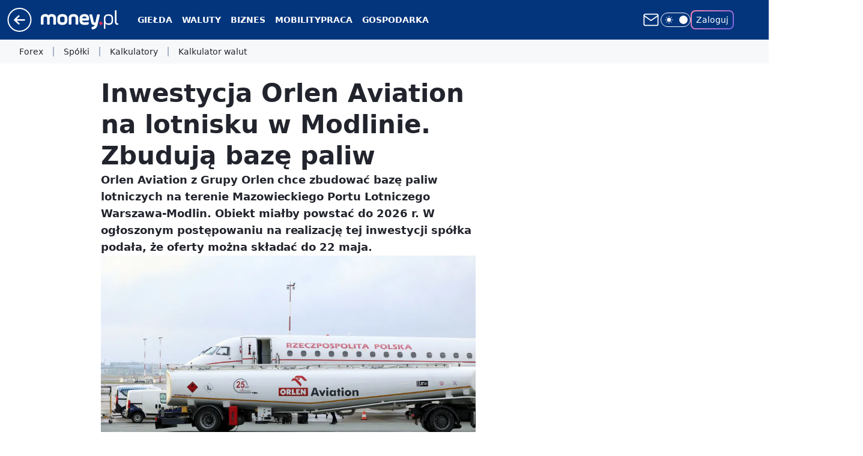

--- FILE ---
content_type: application/javascript
request_url: https://rek.www.wp.pl/gaf.js?rv=2&sn=money_money&pvid=b6e2872ed4ff35277926&rekids=235776&tVersion=A&phtml=www.money.pl%2Fgospodarka%2Finwestycja-orlen-aviation-na-lotnisku-w-modlinie-zbuduja-baze-paliw-7026062311385600a.html&abtest=adtech%7CPRGM-1047%7CA%3Badtech%7CPU-335%7CA%3Badtech%7CPRG-3468%7CB%3Badtech%7CPRGM-1036%7CA%3Badtech%7CFP-76%7CA%3Badtech%7CPRGM-1356%7CA%3Badtech%7CPRGM-1397%7CC%3Badtech%7CPRGM-1419%7CB%3Badtech%7CPRGM-1246%7CA%3Badtech%7CPRGM-1443%7CA%3Badtech%7CPRGM-1429%7CB&PWA_adbd=0&darkmode=0&highLayout=0&layout=wide&navType=navigate&cdl=0&ctype=article&ciab=IAB3%2CIAB-v3-77%2CIAB-v3-418%2CIAB-v3-32%2CIAB3-7%2CIAB13%2CIAB2-1&cuct=PK-13%7CPK-29&cid=7026062311385600&csystem=ncr&cdate=2024-05-10&REKtagi=orlen%3Blotnisko_w_modlinie%3Bpaliwo_lotnicze%3Bmobility%3Binfrastruktura&vw=1280&vh=720&p1=0&spin=o2jbufxj&bcv=2
body_size: 13536
content:
o2jbufxj({"spin":"o2jbufxj","bunch":235776,"context":{"dsa":false,"minor":false,"bidRequestId":"5bf2e640-bbf6-42c0-82c5-fbceb5b59482","maConfig":{"timestamp":"2025-11-04T10:49:36.660Z"},"dfpConfig":{"timestamp":"2025-11-07T13:34:45.837Z"},"sda":[],"targeting":{"client":{},"server":{},"query":{"PWA_adbd":"0","REKtagi":"orlen;lotnisko_w_modlinie;paliwo_lotnicze;mobility;infrastruktura","abtest":"adtech|PRGM-1047|A;adtech|PU-335|A;adtech|PRG-3468|B;adtech|PRGM-1036|A;adtech|FP-76|A;adtech|PRGM-1356|A;adtech|PRGM-1397|C;adtech|PRGM-1419|B;adtech|PRGM-1246|A;adtech|PRGM-1443|A;adtech|PRGM-1429|B","bcv":"2","cdate":"2024-05-10","cdl":"0","ciab":"IAB3,IAB-v3-77,IAB-v3-418,IAB-v3-32,IAB3-7,IAB13,IAB2-1","cid":"7026062311385600","csystem":"ncr","ctype":"article","cuct":"PK-13|PK-29","darkmode":"0","highLayout":"0","layout":"wide","navType":"navigate","p1":"0","phtml":"www.money.pl/gospodarka/inwestycja-orlen-aviation-na-lotnisku-w-modlinie-zbuduja-baze-paliw-7026062311385600a.html","pvid":"b6e2872ed4ff35277926","rekids":"235776","rv":"2","sn":"money_money","spin":"o2jbufxj","tVersion":"A","vh":"720","vw":"1280"}},"directOnly":0,"geo":{"country":"840","region":"","city":""},"statid":"","mlId":"","rshsd":"8","isRobot":false,"curr":{"EUR":4.2483,"USD":3.6818,"CHF":4.5556,"GBP":4.8227},"rv":"2","status":{"advf":2,"ma":2,"ma_ads-bidder":2,"ma_cpv-bidder":2,"ma_high-cpm-bidder":2}},"slots":{"10":{"delivered":"","campaign":null,"dfpConfig":null},"11":{"lazy":1,"delivered":"1","campaign":{"id":"180567","adm":{"bunch":"235776","creations":[{"height":250,"showLabel":true,"src":"https://mamc.wpcdn.pl/180567/1761217474078/Pitbull_300x250.jpg","trackers":{"click":[""],"cview":["//ma.wp.pl/ma.gif?clid=36d4f1d950aab392a9c26b186b340e10\u0026SN=money_money\u0026pvid=b6e2872ed4ff35277926\u0026action=cvimp\u0026pg=www.money.pl\u0026par=medium%3Ddisplay%26conversionValue%3D0%26platform%3D8%26bidReqID%3D5bf2e640-bbf6-42c0-82c5-fbceb5b59482%26domain%3Dwww.money.pl%26slotSizeWxH%3D300x250%26cur%3DPLN%26source%3DTG%26iabPageCategories%3D%26is_robot%3D0%26userID%3D__UNKNOWN_TELL_US__%26ip%3DvXlxqwzNMm0Tm-eXkMUKI3YsmyjAmT7zrRmHTO7sDp0%26test%3D0%26emission%3D3026680%26geo%3D840%253B%253B%26hBudgetRate%3DCFINVYc%26slotID%3D011%26creationID%3D1407680%26tpID%3D1362160%26billing%3Dcpv%26bidTimestamp%3D1762761523%26publisherID%3D308%26targetDomain%3Dlivenation.pl%26seatFee%3DHibBBex8Nn5Cdbt7OD3UsIKqigWjScVpJ1t4QWXsvBo%26is_adblock%3D0%26partnerID%3D%26contentID%3D7026062311385600%26ssp%3Dwp.pl%26rekid%3D235776%26ttl%3D1762847923%26bidderID%3D11%26device%3DPERSONAL_COMPUTER%26workfID%3D180567%26seatID%3D36d4f1d950aab392a9c26b186b340e10%26order%3D259288%26editedTimestamp%3D1761217503%26hBidPrice%3DLUcajuFIMXj%26isDev%3Dfalse%26inver%3D2%26client_id%3D31455%26org_id%3D25%26pricingModel%3DusiAItT2P787ebOJp6m5iULwEmi5wPVIEkqCW4V_J2o%26iabSiteCategories%3D%26pvid%3Db6e2872ed4ff35277926%26sn%3Dmoney_money%26utility%3Dg_oXwMrBwD5_2Rd8_5wW-tJVMr7h0I0IJ7WbYPf8Lrk6ggQRKUpLKd1lk9Tj4nFF"],"impression":["//ma.wp.pl/ma.gif?clid=36d4f1d950aab392a9c26b186b340e10\u0026SN=money_money\u0026pvid=b6e2872ed4ff35277926\u0026action=delivery\u0026pg=www.money.pl\u0026par=order%3D259288%26editedTimestamp%3D1761217503%26hBidPrice%3DLUcajuFIMXj%26isDev%3Dfalse%26inver%3D2%26client_id%3D31455%26org_id%3D25%26pricingModel%3DusiAItT2P787ebOJp6m5iULwEmi5wPVIEkqCW4V_J2o%26iabSiteCategories%3D%26pvid%3Db6e2872ed4ff35277926%26sn%3Dmoney_money%26utility%3Dg_oXwMrBwD5_2Rd8_5wW-tJVMr7h0I0IJ7WbYPf8Lrk6ggQRKUpLKd1lk9Tj4nFF%26medium%3Ddisplay%26conversionValue%3D0%26platform%3D8%26bidReqID%3D5bf2e640-bbf6-42c0-82c5-fbceb5b59482%26domain%3Dwww.money.pl%26slotSizeWxH%3D300x250%26cur%3DPLN%26source%3DTG%26iabPageCategories%3D%26is_robot%3D0%26userID%3D__UNKNOWN_TELL_US__%26ip%3DvXlxqwzNMm0Tm-eXkMUKI3YsmyjAmT7zrRmHTO7sDp0%26test%3D0%26emission%3D3026680%26geo%3D840%253B%253B%26hBudgetRate%3DCFINVYc%26slotID%3D011%26creationID%3D1407680%26tpID%3D1362160%26billing%3Dcpv%26bidTimestamp%3D1762761523%26publisherID%3D308%26targetDomain%3Dlivenation.pl%26seatFee%3DHibBBex8Nn5Cdbt7OD3UsIKqigWjScVpJ1t4QWXsvBo%26is_adblock%3D0%26partnerID%3D%26contentID%3D7026062311385600%26ssp%3Dwp.pl%26rekid%3D235776%26ttl%3D1762847923%26bidderID%3D11%26device%3DPERSONAL_COMPUTER%26workfID%3D180567%26seatID%3D36d4f1d950aab392a9c26b186b340e10"],"view":["//ma.wp.pl/ma.gif?clid=36d4f1d950aab392a9c26b186b340e10\u0026SN=money_money\u0026pvid=b6e2872ed4ff35277926\u0026action=view\u0026pg=www.money.pl\u0026par=iabPageCategories%3D%26is_robot%3D0%26userID%3D__UNKNOWN_TELL_US__%26ip%3DvXlxqwzNMm0Tm-eXkMUKI3YsmyjAmT7zrRmHTO7sDp0%26test%3D0%26emission%3D3026680%26geo%3D840%253B%253B%26hBudgetRate%3DCFINVYc%26slotID%3D011%26creationID%3D1407680%26tpID%3D1362160%26billing%3Dcpv%26bidTimestamp%3D1762761523%26publisherID%3D308%26targetDomain%3Dlivenation.pl%26seatFee%3DHibBBex8Nn5Cdbt7OD3UsIKqigWjScVpJ1t4QWXsvBo%26is_adblock%3D0%26partnerID%3D%26contentID%3D7026062311385600%26ssp%3Dwp.pl%26rekid%3D235776%26ttl%3D1762847923%26bidderID%3D11%26device%3DPERSONAL_COMPUTER%26workfID%3D180567%26seatID%3D36d4f1d950aab392a9c26b186b340e10%26order%3D259288%26editedTimestamp%3D1761217503%26hBidPrice%3DLUcajuFIMXj%26isDev%3Dfalse%26inver%3D2%26client_id%3D31455%26org_id%3D25%26pricingModel%3DusiAItT2P787ebOJp6m5iULwEmi5wPVIEkqCW4V_J2o%26iabSiteCategories%3D%26pvid%3Db6e2872ed4ff35277926%26sn%3Dmoney_money%26utility%3Dg_oXwMrBwD5_2Rd8_5wW-tJVMr7h0I0IJ7WbYPf8Lrk6ggQRKUpLKd1lk9Tj4nFF%26medium%3Ddisplay%26conversionValue%3D0%26platform%3D8%26bidReqID%3D5bf2e640-bbf6-42c0-82c5-fbceb5b59482%26domain%3Dwww.money.pl%26slotSizeWxH%3D300x250%26cur%3DPLN%26source%3DTG"]},"transparentPlaceholder":false,"type":"image","url":"https://www.livenation.pl/event/pitbull-i-m-back--warsaw-tickets-edp1628143","width":300}],"redir":"https://ma.wp.pl/redirma?SN=money_money\u0026pvid=b6e2872ed4ff35277926\u0026par=bidderID%3D11%26hBidPrice%3DLUcajuFIMXj%26sn%3Dmoney_money%26medium%3Ddisplay%26ip%3DvXlxqwzNMm0Tm-eXkMUKI3YsmyjAmT7zrRmHTO7sDp0%26creationID%3D1407680%26targetDomain%3Dlivenation.pl%26isDev%3Dfalse%26seatID%3D36d4f1d950aab392a9c26b186b340e10%26editedTimestamp%3D1761217503%26is_robot%3D0%26emission%3D3026680%26geo%3D840%253B%253B%26client_id%3D31455%26slotID%3D011%26publisherID%3D308%26contentID%3D7026062311385600%26conversionValue%3D0%26domain%3Dwww.money.pl%26userID%3D__UNKNOWN_TELL_US__%26hBudgetRate%3DCFINVYc%26is_adblock%3D0%26iabSiteCategories%3D%26slotSizeWxH%3D300x250%26ssp%3Dwp.pl%26device%3DPERSONAL_COMPUTER%26order%3D259288%26org_id%3D25%26utility%3Dg_oXwMrBwD5_2Rd8_5wW-tJVMr7h0I0IJ7WbYPf8Lrk6ggQRKUpLKd1lk9Tj4nFF%26test%3D0%26tpID%3D1362160%26rekid%3D235776%26ttl%3D1762847923%26inver%3D2%26pricingModel%3DusiAItT2P787ebOJp6m5iULwEmi5wPVIEkqCW4V_J2o%26pvid%3Db6e2872ed4ff35277926%26platform%3D8%26bidReqID%3D5bf2e640-bbf6-42c0-82c5-fbceb5b59482%26cur%3DPLN%26partnerID%3D%26workfID%3D180567%26source%3DTG%26iabPageCategories%3D%26billing%3Dcpv%26bidTimestamp%3D1762761523%26seatFee%3DHibBBex8Nn5Cdbt7OD3UsIKqigWjScVpJ1t4QWXsvBo\u0026url=","slot":"11"},"creative":{"Id":"1407680","provider":"ma_cpv-bidder","roshash":"CFIL","height":250,"width":300,"touchpointId":"1362160","source":{"bidder":"cpv-bidder"}},"sellingModel":{"model":"CPV_INT"}},"dfpConfig":{"placement":"/89844762/Desktop_Money.pl_x11_art","roshash":"CGJM","ceil":100,"sizes":[[336,280],[640,280],[300,250]],"namedSizes":["fluid"],"div":"div-gpt-ad-x11-art","targeting":{"DFPHASH":"AEHK","emptygaf":"0"},"gfp":"CGJM"}},"12":{"delivered":"1","campaign":{"id":"180168","adm":{"bunch":"235776","creations":[{"height":250,"showLabel":true,"src":"https://mamc.wpcdn.pl/180168/1755160626700/300x250_300x250fmhotele.jpg","trackers":{"click":[""],"cview":["//ma.wp.pl/ma.gif?clid=36d4f1d950aab392a9c26b186b340e10\u0026SN=money_money\u0026pvid=b6e2872ed4ff35277926\u0026action=cvimp\u0026pg=www.money.pl\u0026par=tpID%3D1360265%26org_id%3D25%26iabSiteCategories%3D%26platform%3D8%26bidReqID%3D5bf2e640-bbf6-42c0-82c5-fbceb5b59482%26device%3DPERSONAL_COMPUTER%26ip%3DYwSlCrMF9rkJ6lE5OiNUiTrrG6vBNpfHI0RFgmMwrW8%26domain%3Dwww.money.pl%26targetDomain%3Dwakacje.pl%26test%3D0%26iabPageCategories%3D%26utility%3D58Zznc2D5Q48BgVGkiHi4RYwWIpfdpYpUO4fUQBn0_km1taHWzRvCxRQRkWQY0aB%26rekid%3D235776%26inver%3D2%26slotSizeWxH%3D300x250%26is_adblock%3D0%26bidTimestamp%3D1762761523%26isDev%3Dfalse%26conversionValue%3D0%26publisherID%3D308%26billing%3Dcpv%26order%3D252072%26editedTimestamp%3D1760948222%26contentID%3D7026062311385600%26cur%3DPLN%26seatID%3D36d4f1d950aab392a9c26b186b340e10%26source%3DTG%26pricingModel%3D6diB8UrnlhDbBVjG_gfxKfi0cKrg-IPCIYVPQuQ5wOs%26sn%3Dmoney_money%26ssp%3Dwp.pl%26userID%3D__UNKNOWN_TELL_US__%26slotID%3D012%26client_id%3D32932%26pvid%3Db6e2872ed4ff35277926%26geo%3D840%253B%253B%26hBudgetRate%3DCFILORU%26creationID%3D1404809%26emission%3D3025658%26is_robot%3D0%26partnerID%3D%26medium%3Ddisplay%26workfID%3D180168%26seatFee%3DcovQ9uLjURIUi6mo6n-bTASgZ1QIvseZBkm9bYheEcc%26ttl%3D1762847923%26hBidPrice%3DCFILORU%26bidderID%3D11"],"impression":["//ma.wp.pl/ma.gif?clid=36d4f1d950aab392a9c26b186b340e10\u0026SN=money_money\u0026pvid=b6e2872ed4ff35277926\u0026action=delivery\u0026pg=www.money.pl\u0026par=bidReqID%3D5bf2e640-bbf6-42c0-82c5-fbceb5b59482%26device%3DPERSONAL_COMPUTER%26ip%3DYwSlCrMF9rkJ6lE5OiNUiTrrG6vBNpfHI0RFgmMwrW8%26domain%3Dwww.money.pl%26targetDomain%3Dwakacje.pl%26test%3D0%26iabPageCategories%3D%26utility%3D58Zznc2D5Q48BgVGkiHi4RYwWIpfdpYpUO4fUQBn0_km1taHWzRvCxRQRkWQY0aB%26rekid%3D235776%26inver%3D2%26slotSizeWxH%3D300x250%26is_adblock%3D0%26bidTimestamp%3D1762761523%26isDev%3Dfalse%26conversionValue%3D0%26publisherID%3D308%26billing%3Dcpv%26order%3D252072%26editedTimestamp%3D1760948222%26contentID%3D7026062311385600%26cur%3DPLN%26seatID%3D36d4f1d950aab392a9c26b186b340e10%26source%3DTG%26pricingModel%3D6diB8UrnlhDbBVjG_gfxKfi0cKrg-IPCIYVPQuQ5wOs%26sn%3Dmoney_money%26ssp%3Dwp.pl%26userID%3D__UNKNOWN_TELL_US__%26slotID%3D012%26client_id%3D32932%26pvid%3Db6e2872ed4ff35277926%26geo%3D840%253B%253B%26hBudgetRate%3DCFILORU%26creationID%3D1404809%26emission%3D3025658%26is_robot%3D0%26partnerID%3D%26medium%3Ddisplay%26workfID%3D180168%26seatFee%3DcovQ9uLjURIUi6mo6n-bTASgZ1QIvseZBkm9bYheEcc%26ttl%3D1762847923%26hBidPrice%3DCFILORU%26bidderID%3D11%26tpID%3D1360265%26org_id%3D25%26iabSiteCategories%3D%26platform%3D8"],"view":["//ma.wp.pl/ma.gif?clid=36d4f1d950aab392a9c26b186b340e10\u0026SN=money_money\u0026pvid=b6e2872ed4ff35277926\u0026action=view\u0026pg=www.money.pl\u0026par=medium%3Ddisplay%26workfID%3D180168%26seatFee%3DcovQ9uLjURIUi6mo6n-bTASgZ1QIvseZBkm9bYheEcc%26ttl%3D1762847923%26hBidPrice%3DCFILORU%26bidderID%3D11%26tpID%3D1360265%26org_id%3D25%26iabSiteCategories%3D%26platform%3D8%26bidReqID%3D5bf2e640-bbf6-42c0-82c5-fbceb5b59482%26device%3DPERSONAL_COMPUTER%26ip%3DYwSlCrMF9rkJ6lE5OiNUiTrrG6vBNpfHI0RFgmMwrW8%26domain%3Dwww.money.pl%26targetDomain%3Dwakacje.pl%26test%3D0%26iabPageCategories%3D%26utility%3D58Zznc2D5Q48BgVGkiHi4RYwWIpfdpYpUO4fUQBn0_km1taHWzRvCxRQRkWQY0aB%26rekid%3D235776%26inver%3D2%26slotSizeWxH%3D300x250%26is_adblock%3D0%26bidTimestamp%3D1762761523%26isDev%3Dfalse%26conversionValue%3D0%26publisherID%3D308%26billing%3Dcpv%26order%3D252072%26editedTimestamp%3D1760948222%26contentID%3D7026062311385600%26cur%3DPLN%26seatID%3D36d4f1d950aab392a9c26b186b340e10%26source%3DTG%26pricingModel%3D6diB8UrnlhDbBVjG_gfxKfi0cKrg-IPCIYVPQuQ5wOs%26sn%3Dmoney_money%26ssp%3Dwp.pl%26userID%3D__UNKNOWN_TELL_US__%26slotID%3D012%26client_id%3D32932%26pvid%3Db6e2872ed4ff35277926%26geo%3D840%253B%253B%26hBudgetRate%3DCFILORU%26creationID%3D1404809%26emission%3D3025658%26is_robot%3D0%26partnerID%3D"]},"transparentPlaceholder":false,"type":"image","url":"https://www.wakacje.pl/wczasy/?top-hotele-na-lato,za-osobe\u0026utm_source=wppl\u0026utm_medium=autopromo\u0026utm_campaign=fm\u0026utm_content=300x250fmhotele","width":300}],"redir":"https://ma.wp.pl/redirma?SN=money_money\u0026pvid=b6e2872ed4ff35277926\u0026par=source%3DTG%26client_id%3D32932%26pvid%3Db6e2872ed4ff35277926%26medium%3Ddisplay%26hBudgetRate%3DCFILORU%26emission%3D3025658%26billing%3Dcpv%26workfID%3D180168%26targetDomain%3Dwakacje.pl%26rekid%3D235776%26bidTimestamp%3D1762761523%26isDev%3Dfalse%26iabPageCategories%3D%26is_adblock%3D0%26editedTimestamp%3D1760948222%26seatID%3D36d4f1d950aab392a9c26b186b340e10%26geo%3D840%253B%253B%26partnerID%3D%26platform%3D8%26bidReqID%3D5bf2e640-bbf6-42c0-82c5-fbceb5b59482%26device%3DPERSONAL_COMPUTER%26domain%3Dwww.money.pl%26slotSizeWxH%3D300x250%26seatFee%3DcovQ9uLjURIUi6mo6n-bTASgZ1QIvseZBkm9bYheEcc%26ttl%3D1762847923%26ssp%3Dwp.pl%26slotID%3D012%26creationID%3D1404809%26tpID%3D1360265%26org_id%3D25%26iabSiteCategories%3D%26test%3D0%26utility%3D58Zznc2D5Q48BgVGkiHi4RYwWIpfdpYpUO4fUQBn0_km1taHWzRvCxRQRkWQY0aB%26conversionValue%3D0%26cur%3DPLN%26sn%3Dmoney_money%26hBidPrice%3DCFILORU%26ip%3DYwSlCrMF9rkJ6lE5OiNUiTrrG6vBNpfHI0RFgmMwrW8%26publisherID%3D308%26order%3D252072%26pricingModel%3D6diB8UrnlhDbBVjG_gfxKfi0cKrg-IPCIYVPQuQ5wOs%26userID%3D__UNKNOWN_TELL_US__%26is_robot%3D0%26bidderID%3D11%26inver%3D2%26contentID%3D7026062311385600\u0026url=","slot":"12"},"creative":{"Id":"1404809","provider":"ma_cpv-bidder","roshash":"CFIL","height":250,"width":300,"touchpointId":"1360265","source":{"bidder":"cpv-bidder"}},"sellingModel":{"model":"CPM_INT"}},"dfpConfig":{"placement":"/89844762/Desktop_Money.pl_x12_art","roshash":"CGJM","ceil":100,"sizes":[[336,280],[640,280],[300,250]],"namedSizes":["fluid"],"div":"div-gpt-ad-x12-art","targeting":{"DFPHASH":"AEHK","emptygaf":"0"},"gfp":"CGJM"}},"13":{"delivered":"1","campaign":null,"dfpConfig":{"placement":"/89844762/Desktop_Money.pl_x13_art","roshash":"CGJM","ceil":100,"sizes":[[336,280],[640,280],[300,250]],"namedSizes":["fluid"],"div":"div-gpt-ad-x13-art","targeting":{"DFPHASH":"AEHK","emptygaf":"0"},"gfp":"CGJM"}},"14":{"delivered":"1","campaign":null,"dfpConfig":{"placement":"/89844762/Desktop_Money.pl_x14_art","roshash":"CGJM","ceil":100,"sizes":[[336,280],[640,280],[300,250]],"namedSizes":["fluid"],"div":"div-gpt-ad-x14-art","targeting":{"DFPHASH":"AEHK","emptygaf":"0"},"gfp":"CGJM"}},"15":{"delivered":"1","campaign":null,"dfpConfig":{"placement":"/89844762/Desktop_Money.pl_x15_art","roshash":"CGJM","ceil":100,"sizes":[[728,90],[970,300],[950,90],[980,120],[980,90],[970,150],[970,90],[970,250],[930,180],[950,200],[750,100],[970,66],[750,200],[960,90],[970,100],[750,300],[970,200],[950,300]],"namedSizes":["fluid"],"div":"div-gpt-ad-x15-art","targeting":{"DFPHASH":"AEHK","emptygaf":"0"},"gfp":"CGJM"}},"16":{"delivered":"","campaign":null,"dfpConfig":null},"17":{"delivered":"1","campaign":{"id":"178322","adm":{"bunch":"235776","creations":[{"height":300,"showLabel":true,"src":"https://mamc.wpcdn.pl/178322/1759320888065/750x300_rozum.jpg","trackers":{"click":[""],"cview":["//ma.wp.pl/ma.gif?clid=36d4f1d950aab392a9c26b186b340e10\u0026SN=money_money\u0026pvid=b6e2872ed4ff35277926\u0026action=cvimp\u0026pg=www.money.pl\u0026par=medium%3Ddisplay%26conversionValue%3D0%26seatID%3D36d4f1d950aab392a9c26b186b340e10%26billing%3Dcpv%26order%3D254189%26is_adblock%3D0%26sn%3Dmoney_money%26bidTimestamp%3D1762761523%26bidReqID%3D5bf2e640-bbf6-42c0-82c5-fbceb5b59482%26ip%3D1y9sGuzdi7xnfofz-HsNLNSJZnw2empI07YlXeFeBPI%26source%3DTG%26iabSiteCategories%3D%26device%3DPERSONAL_COMPUTER%26domain%3Dwww.money.pl%26creationID%3D1393151%26workfID%3D178322%26isDev%3Dfalse%26rekid%3D235776%26cur%3DPLN%26test%3D0%26tpID%3D1351413%26pricingModel%3DpODV2DI8q-F8oq_nFEUCn7FLITRIyfzov3OVObQCdo4%26iabPageCategories%3D%26contentID%3D7026062311385600%26targetDomain%3Dtokfm.pl%26seatFee%3DBKee4wFje3seS9sDPG5VyllDtWeusfpgvyS9VV3Y6ow%26is_robot%3D0%26platform%3D8%26ssp%3Dwp.pl%26pvid%3Db6e2872ed4ff35277926%26hBidPrice%3DCFIQTWZ%26utility%3DyqOF3OBKqJOtnjF0yHdxfbzFxhPO4sHQ3wVHwCM7tmE0IX0Mkjh_K0iHtimEFVNa%26org_id%3D25%26ttl%3D1762847923%26geo%3D840%253B%253B%26hBudgetRate%3DCFIQWgm%26partnerID%3D%26bidderID%3D11%26userID%3D__UNKNOWN_TELL_US__%26publisherID%3D308%26inver%3D2%26slotID%3D017%26slotSizeWxH%3D750x300%26client_id%3D46405%26emission%3D3013285%26editedTimestamp%3D1759329900"],"impression":["//ma.wp.pl/ma.gif?clid=36d4f1d950aab392a9c26b186b340e10\u0026SN=money_money\u0026pvid=b6e2872ed4ff35277926\u0026action=delivery\u0026pg=www.money.pl\u0026par=org_id%3D25%26ttl%3D1762847923%26geo%3D840%253B%253B%26hBudgetRate%3DCFIQWgm%26partnerID%3D%26bidderID%3D11%26userID%3D__UNKNOWN_TELL_US__%26publisherID%3D308%26inver%3D2%26slotID%3D017%26slotSizeWxH%3D750x300%26client_id%3D46405%26emission%3D3013285%26editedTimestamp%3D1759329900%26medium%3Ddisplay%26conversionValue%3D0%26seatID%3D36d4f1d950aab392a9c26b186b340e10%26billing%3Dcpv%26order%3D254189%26is_adblock%3D0%26sn%3Dmoney_money%26bidTimestamp%3D1762761523%26bidReqID%3D5bf2e640-bbf6-42c0-82c5-fbceb5b59482%26ip%3D1y9sGuzdi7xnfofz-HsNLNSJZnw2empI07YlXeFeBPI%26source%3DTG%26iabSiteCategories%3D%26device%3DPERSONAL_COMPUTER%26domain%3Dwww.money.pl%26creationID%3D1393151%26workfID%3D178322%26isDev%3Dfalse%26rekid%3D235776%26cur%3DPLN%26test%3D0%26tpID%3D1351413%26pricingModel%3DpODV2DI8q-F8oq_nFEUCn7FLITRIyfzov3OVObQCdo4%26iabPageCategories%3D%26contentID%3D7026062311385600%26targetDomain%3Dtokfm.pl%26seatFee%3DBKee4wFje3seS9sDPG5VyllDtWeusfpgvyS9VV3Y6ow%26is_robot%3D0%26platform%3D8%26ssp%3Dwp.pl%26pvid%3Db6e2872ed4ff35277926%26hBidPrice%3DCFIQTWZ%26utility%3DyqOF3OBKqJOtnjF0yHdxfbzFxhPO4sHQ3wVHwCM7tmE0IX0Mkjh_K0iHtimEFVNa"],"view":["//ma.wp.pl/ma.gif?clid=36d4f1d950aab392a9c26b186b340e10\u0026SN=money_money\u0026pvid=b6e2872ed4ff35277926\u0026action=view\u0026pg=www.money.pl\u0026par=conversionValue%3D0%26seatID%3D36d4f1d950aab392a9c26b186b340e10%26billing%3Dcpv%26order%3D254189%26is_adblock%3D0%26sn%3Dmoney_money%26bidTimestamp%3D1762761523%26bidReqID%3D5bf2e640-bbf6-42c0-82c5-fbceb5b59482%26ip%3D1y9sGuzdi7xnfofz-HsNLNSJZnw2empI07YlXeFeBPI%26source%3DTG%26iabSiteCategories%3D%26device%3DPERSONAL_COMPUTER%26domain%3Dwww.money.pl%26creationID%3D1393151%26workfID%3D178322%26isDev%3Dfalse%26rekid%3D235776%26cur%3DPLN%26test%3D0%26tpID%3D1351413%26pricingModel%3DpODV2DI8q-F8oq_nFEUCn7FLITRIyfzov3OVObQCdo4%26iabPageCategories%3D%26contentID%3D7026062311385600%26targetDomain%3Dtokfm.pl%26seatFee%3DBKee4wFje3seS9sDPG5VyllDtWeusfpgvyS9VV3Y6ow%26is_robot%3D0%26platform%3D8%26ssp%3Dwp.pl%26pvid%3Db6e2872ed4ff35277926%26hBidPrice%3DCFIQTWZ%26utility%3DyqOF3OBKqJOtnjF0yHdxfbzFxhPO4sHQ3wVHwCM7tmE0IX0Mkjh_K0iHtimEFVNa%26org_id%3D25%26ttl%3D1762847923%26geo%3D840%253B%253B%26hBudgetRate%3DCFIQWgm%26partnerID%3D%26bidderID%3D11%26userID%3D__UNKNOWN_TELL_US__%26publisherID%3D308%26inver%3D2%26slotID%3D017%26slotSizeWxH%3D750x300%26client_id%3D46405%26emission%3D3013285%26editedTimestamp%3D1759329900%26medium%3Ddisplay"]},"transparentPlaceholder":false,"type":"image","url":"https://audycje.tokfm.pl/player/v2/-1?id=nmru76saxvbe23r","width":750}],"redir":"https://ma.wp.pl/redirma?SN=money_money\u0026pvid=b6e2872ed4ff35277926\u0026par=bidTimestamp%3D1762761523%26is_robot%3D0%26geo%3D840%253B%253B%26hBudgetRate%3DCFIQWgm%26inver%3D2%26slotID%3D017%26creationID%3D1393151%26isDev%3Dfalse%26tpID%3D1351413%26medium%3Ddisplay%26is_adblock%3D0%26workfID%3D178322%26utility%3DyqOF3OBKqJOtnjF0yHdxfbzFxhPO4sHQ3wVHwCM7tmE0IX0Mkjh_K0iHtimEFVNa%26rekid%3D235776%26partnerID%3D%26emission%3D3013285%26seatID%3D36d4f1d950aab392a9c26b186b340e10%26sn%3Dmoney_money%26domain%3Dwww.money.pl%26org_id%3D25%26slotSizeWxH%3D750x300%26editedTimestamp%3D1759329900%26billing%3Dcpv%26order%3D254189%26ip%3D1y9sGuzdi7xnfofz-HsNLNSJZnw2empI07YlXeFeBPI%26iabSiteCategories%3D%26cur%3DPLN%26contentID%3D7026062311385600%26device%3DPERSONAL_COMPUTER%26targetDomain%3Dtokfm.pl%26seatFee%3DBKee4wFje3seS9sDPG5VyllDtWeusfpgvyS9VV3Y6ow%26platform%3D8%26ssp%3Dwp.pl%26pvid%3Db6e2872ed4ff35277926%26ttl%3D1762847923%26userID%3D__UNKNOWN_TELL_US__%26client_id%3D46405%26source%3DTG%26iabPageCategories%3D%26bidderID%3D11%26conversionValue%3D0%26bidReqID%3D5bf2e640-bbf6-42c0-82c5-fbceb5b59482%26test%3D0%26pricingModel%3DpODV2DI8q-F8oq_nFEUCn7FLITRIyfzov3OVObQCdo4%26hBidPrice%3DCFIQTWZ%26publisherID%3D308\u0026url=","slot":"17"},"creative":{"Id":"1393151","provider":"ma_cpv-bidder","roshash":"CFIL","height":300,"width":750,"touchpointId":"1351413","source":{"bidder":"cpv-bidder"}},"sellingModel":{"model":"CPM_INT"}},"dfpConfig":null},"18":{"lazy":1,"delivered":"1","campaign":{"id":"182259","adm":{"bunch":"235776","creations":[{"height":200,"showLabel":true,"src":"https://mamc.wpcdn.pl/182259/1762358760942/EnergaCAMERIMAGE_750x200px.jpg","trackers":{"click":[""],"cview":["//ma.wp.pl/ma.gif?clid=36d4f1d950aab392a9c26b186b340e10\u0026SN=money_money\u0026pvid=b6e2872ed4ff35277926\u0026action=cvimp\u0026pg=www.money.pl\u0026par=utility%3Dh7a7B5kjKF3vX2NcgIX-n_H5R1A9n0YcW3rAwNm6DZmpoDnbQS3aKGyt88zk6n13%26conversionValue%3D0%26bidReqID%3D5bf2e640-bbf6-42c0-82c5-fbceb5b59482%26publisherID%3D308%26inver%3D2%26slotSizeWxH%3D750x200%26test%3D0%26emission%3D3030303%26ssp%3Dwp.pl%26seatFee%3DzKOnxxjBHJXF69pV47QzD-iLrS5YZxmOa14vV25m6uY%26editedTimestamp%3D1762358850%26ttl%3D1762847923%26is_robot%3D0%26bidderID%3D11%26platform%3D8%26client_id%3D70642%26pvid%3Db6e2872ed4ff35277926%26hBidPrice%3DFNZafquBHRV%26hBudgetRate%3DCFILUXb%26medium%3Ddisplay%26ip%3DKl_F5FL5iGTbrN6zZZUslfX2MC6BfQnH8WIz-ojl7L4%26is_adblock%3D0%26contentID%3D7026062311385600%26device%3DPERSONAL_COMPUTER%26creationID%3D1420465%26cur%3DPLN%26tpID%3D1370639%26billing%3Dcpv%26org_id%3D25%26order%3D260774%26partnerID%3D%26userID%3D__UNKNOWN_TELL_US__%26rekid%3D235776%26targetDomain%3Dcamerimage.pl%26source%3DTG%26iabSiteCategories%3D%26bidTimestamp%3D1762761523%26isDev%3Dfalse%26domain%3Dwww.money.pl%26workfID%3D182259%26pricingModel%3D9dVi5VjVHYPt6Hnp2F-wBGghuVld88V8pOixzIhJNc8%26iabPageCategories%3D%26geo%3D840%253B%253B%26slotID%3D018%26seatID%3D36d4f1d950aab392a9c26b186b340e10%26sn%3Dmoney_money"],"impression":["//ma.wp.pl/ma.gif?clid=36d4f1d950aab392a9c26b186b340e10\u0026SN=money_money\u0026pvid=b6e2872ed4ff35277926\u0026action=delivery\u0026pg=www.money.pl\u0026par=cur%3DPLN%26tpID%3D1370639%26billing%3Dcpv%26org_id%3D25%26order%3D260774%26partnerID%3D%26userID%3D__UNKNOWN_TELL_US__%26rekid%3D235776%26targetDomain%3Dcamerimage.pl%26source%3DTG%26iabSiteCategories%3D%26bidTimestamp%3D1762761523%26isDev%3Dfalse%26domain%3Dwww.money.pl%26workfID%3D182259%26pricingModel%3D9dVi5VjVHYPt6Hnp2F-wBGghuVld88V8pOixzIhJNc8%26iabPageCategories%3D%26geo%3D840%253B%253B%26slotID%3D018%26seatID%3D36d4f1d950aab392a9c26b186b340e10%26sn%3Dmoney_money%26utility%3Dh7a7B5kjKF3vX2NcgIX-n_H5R1A9n0YcW3rAwNm6DZmpoDnbQS3aKGyt88zk6n13%26conversionValue%3D0%26bidReqID%3D5bf2e640-bbf6-42c0-82c5-fbceb5b59482%26publisherID%3D308%26inver%3D2%26slotSizeWxH%3D750x200%26test%3D0%26emission%3D3030303%26ssp%3Dwp.pl%26seatFee%3DzKOnxxjBHJXF69pV47QzD-iLrS5YZxmOa14vV25m6uY%26editedTimestamp%3D1762358850%26ttl%3D1762847923%26is_robot%3D0%26bidderID%3D11%26platform%3D8%26client_id%3D70642%26pvid%3Db6e2872ed4ff35277926%26hBidPrice%3DFNZafquBHRV%26hBudgetRate%3DCFILUXb%26medium%3Ddisplay%26ip%3DKl_F5FL5iGTbrN6zZZUslfX2MC6BfQnH8WIz-ojl7L4%26is_adblock%3D0%26contentID%3D7026062311385600%26device%3DPERSONAL_COMPUTER%26creationID%3D1420465"],"view":["//ma.wp.pl/ma.gif?clid=36d4f1d950aab392a9c26b186b340e10\u0026SN=money_money\u0026pvid=b6e2872ed4ff35277926\u0026action=view\u0026pg=www.money.pl\u0026par=is_adblock%3D0%26contentID%3D7026062311385600%26device%3DPERSONAL_COMPUTER%26creationID%3D1420465%26cur%3DPLN%26tpID%3D1370639%26billing%3Dcpv%26org_id%3D25%26order%3D260774%26partnerID%3D%26userID%3D__UNKNOWN_TELL_US__%26rekid%3D235776%26targetDomain%3Dcamerimage.pl%26source%3DTG%26iabSiteCategories%3D%26bidTimestamp%3D1762761523%26isDev%3Dfalse%26domain%3Dwww.money.pl%26workfID%3D182259%26pricingModel%3D9dVi5VjVHYPt6Hnp2F-wBGghuVld88V8pOixzIhJNc8%26iabPageCategories%3D%26geo%3D840%253B%253B%26slotID%3D018%26seatID%3D36d4f1d950aab392a9c26b186b340e10%26sn%3Dmoney_money%26utility%3Dh7a7B5kjKF3vX2NcgIX-n_H5R1A9n0YcW3rAwNm6DZmpoDnbQS3aKGyt88zk6n13%26conversionValue%3D0%26bidReqID%3D5bf2e640-bbf6-42c0-82c5-fbceb5b59482%26publisherID%3D308%26inver%3D2%26slotSizeWxH%3D750x200%26test%3D0%26emission%3D3030303%26ssp%3Dwp.pl%26seatFee%3DzKOnxxjBHJXF69pV47QzD-iLrS5YZxmOa14vV25m6uY%26editedTimestamp%3D1762358850%26ttl%3D1762847923%26is_robot%3D0%26bidderID%3D11%26platform%3D8%26client_id%3D70642%26pvid%3Db6e2872ed4ff35277926%26hBidPrice%3DFNZafquBHRV%26hBudgetRate%3DCFILUXb%26medium%3Ddisplay%26ip%3DKl_F5FL5iGTbrN6zZZUslfX2MC6BfQnH8WIz-ojl7L4"]},"transparentPlaceholder":false,"type":"image","url":"https://camerimage.pl/pl/energacamerimage","width":750}],"redir":"https://ma.wp.pl/redirma?SN=money_money\u0026pvid=b6e2872ed4ff35277926\u0026par=inver%3D2%26ip%3DKl_F5FL5iGTbrN6zZZUslfX2MC6BfQnH8WIz-ojl7L4%26creationID%3D1420465%26cur%3DPLN%26iabSiteCategories%3D%26utility%3Dh7a7B5kjKF3vX2NcgIX-n_H5R1A9n0YcW3rAwNm6DZmpoDnbQS3aKGyt88zk6n13%26conversionValue%3D0%26bidderID%3D11%26client_id%3D70642%26hBidPrice%3DFNZafquBHRV%26org_id%3D25%26order%3D260774%26pvid%3Db6e2872ed4ff35277926%26medium%3Ddisplay%26partnerID%3D%26source%3DTG%26pricingModel%3D9dVi5VjVHYPt6Hnp2F-wBGghuVld88V8pOixzIhJNc8%26ttl%3D1762847923%26device%3DPERSONAL_COMPUTER%26tpID%3D1370639%26userID%3D__UNKNOWN_TELL_US__%26domain%3Dwww.money.pl%26slotID%3D018%26slotSizeWxH%3D750x200%26is_robot%3D0%26is_adblock%3D0%26bidTimestamp%3D1762761523%26geo%3D840%253B%253B%26test%3D0%26emission%3D3030303%26platform%3D8%26billing%3Dcpv%26rekid%3D235776%26targetDomain%3Dcamerimage.pl%26isDev%3Dfalse%26workfID%3D182259%26sn%3Dmoney_money%26seatFee%3DzKOnxxjBHJXF69pV47QzD-iLrS5YZxmOa14vV25m6uY%26hBudgetRate%3DCFILUXb%26iabPageCategories%3D%26seatID%3D36d4f1d950aab392a9c26b186b340e10%26bidReqID%3D5bf2e640-bbf6-42c0-82c5-fbceb5b59482%26publisherID%3D308%26ssp%3Dwp.pl%26editedTimestamp%3D1762358850%26contentID%3D7026062311385600\u0026url=","slot":"18"},"creative":{"Id":"1420465","provider":"ma_cpv-bidder","roshash":"CFIL","height":200,"width":750,"touchpointId":"1370639","source":{"bidder":"cpv-bidder"}},"sellingModel":{"model":"CPV_INT"}},"dfpConfig":null},"19":{"delivered":"1","campaign":{"id":"180476","adm":{"bunch":"235776","creations":[{"height":200,"showLabel":true,"src":"https://mamc.wpcdn.pl/180476/1761130031170/Lokalmedia_wideboard.jpg","trackers":{"click":[""],"cview":["//ma.wp.pl/ma.gif?clid=36d4f1d950aab392a9c26b186b340e10\u0026SN=money_money\u0026pvid=b6e2872ed4ff35277926\u0026action=cvimp\u0026pg=www.money.pl\u0026par=targetDomain%3Dlokalmedia.pl%26creationID%3D1406700%26tpID%3D1361718%26geo%3D840%253B%253B%26hBidPrice%3DCFIQTWZ%26medium%3Ddisplay%26rekid%3D235776%26domain%3Dwww.money.pl%26workfID%3D180476%26client_id%3D85005%26iabPageCategories%3D%26pvid%3Db6e2872ed4ff35277926%26bidTimestamp%3D1762761523%26platform%3D8%26ssp%3Dwp.pl%26bidReqID%3D5bf2e640-bbf6-42c0-82c5-fbceb5b59482%26userID%3D__UNKNOWN_TELL_US__%26publisherID%3D308%26slotID%3D019%26slotSizeWxH%3D970x200%26cur%3DPLN%26test%3D0%26seatFee%3DJlPTIOp1Ge1BYd6WDiXAO_OdidDfu2ObA-OH-eMQkUU%26seatID%3D36d4f1d950aab392a9c26b186b340e10%26billing%3Dcpv%26org_id%3D25%26is_robot%3D0%26hBudgetRate%3DCFITcfn%26inver%3D2%26is_adblock%3D0%26sn%3Dmoney_money%26bidderID%3D11%26device%3DPERSONAL_COMPUTER%26ip%3DWAYH44r_ABmxsVP9IAPUm5EdtgJvHVl_vQzgW2kDSPM%26order%3D259133%26source%3DTG%26pricingModel%3DpcYeVSFyO6Es9Sb3AqXf32iuvENdOe_n9rJgikBWEuc%26iabSiteCategories%3D%26partnerID%3D%26utility%3DnRJ350EpzmzgtVC1ENidxoGDYrh7asxqOMDrSsLbC8vJwyH-6Blzah9cjC5jO0Vn%26conversionValue%3D0%26emission%3D3026226%26editedTimestamp%3D1761217695%26ttl%3D1762847923%26isDev%3Dfalse%26contentID%3D7026062311385600"],"impression":["//ma.wp.pl/ma.gif?clid=36d4f1d950aab392a9c26b186b340e10\u0026SN=money_money\u0026pvid=b6e2872ed4ff35277926\u0026action=delivery\u0026pg=www.money.pl\u0026par=is_robot%3D0%26hBudgetRate%3DCFITcfn%26inver%3D2%26is_adblock%3D0%26sn%3Dmoney_money%26bidderID%3D11%26device%3DPERSONAL_COMPUTER%26ip%3DWAYH44r_ABmxsVP9IAPUm5EdtgJvHVl_vQzgW2kDSPM%26order%3D259133%26source%3DTG%26pricingModel%3DpcYeVSFyO6Es9Sb3AqXf32iuvENdOe_n9rJgikBWEuc%26iabSiteCategories%3D%26partnerID%3D%26utility%3DnRJ350EpzmzgtVC1ENidxoGDYrh7asxqOMDrSsLbC8vJwyH-6Blzah9cjC5jO0Vn%26conversionValue%3D0%26emission%3D3026226%26editedTimestamp%3D1761217695%26ttl%3D1762847923%26isDev%3Dfalse%26contentID%3D7026062311385600%26targetDomain%3Dlokalmedia.pl%26creationID%3D1406700%26tpID%3D1361718%26geo%3D840%253B%253B%26hBidPrice%3DCFIQTWZ%26medium%3Ddisplay%26rekid%3D235776%26domain%3Dwww.money.pl%26workfID%3D180476%26client_id%3D85005%26iabPageCategories%3D%26pvid%3Db6e2872ed4ff35277926%26bidTimestamp%3D1762761523%26platform%3D8%26ssp%3Dwp.pl%26bidReqID%3D5bf2e640-bbf6-42c0-82c5-fbceb5b59482%26userID%3D__UNKNOWN_TELL_US__%26publisherID%3D308%26slotID%3D019%26slotSizeWxH%3D970x200%26cur%3DPLN%26test%3D0%26seatFee%3DJlPTIOp1Ge1BYd6WDiXAO_OdidDfu2ObA-OH-eMQkUU%26seatID%3D36d4f1d950aab392a9c26b186b340e10%26billing%3Dcpv%26org_id%3D25"],"view":["//ma.wp.pl/ma.gif?clid=36d4f1d950aab392a9c26b186b340e10\u0026SN=money_money\u0026pvid=b6e2872ed4ff35277926\u0026action=view\u0026pg=www.money.pl\u0026par=utility%3DnRJ350EpzmzgtVC1ENidxoGDYrh7asxqOMDrSsLbC8vJwyH-6Blzah9cjC5jO0Vn%26conversionValue%3D0%26emission%3D3026226%26editedTimestamp%3D1761217695%26ttl%3D1762847923%26isDev%3Dfalse%26contentID%3D7026062311385600%26targetDomain%3Dlokalmedia.pl%26creationID%3D1406700%26tpID%3D1361718%26geo%3D840%253B%253B%26hBidPrice%3DCFIQTWZ%26medium%3Ddisplay%26rekid%3D235776%26domain%3Dwww.money.pl%26workfID%3D180476%26client_id%3D85005%26iabPageCategories%3D%26pvid%3Db6e2872ed4ff35277926%26bidTimestamp%3D1762761523%26platform%3D8%26ssp%3Dwp.pl%26bidReqID%3D5bf2e640-bbf6-42c0-82c5-fbceb5b59482%26userID%3D__UNKNOWN_TELL_US__%26publisherID%3D308%26slotID%3D019%26slotSizeWxH%3D970x200%26cur%3DPLN%26test%3D0%26seatFee%3DJlPTIOp1Ge1BYd6WDiXAO_OdidDfu2ObA-OH-eMQkUU%26seatID%3D36d4f1d950aab392a9c26b186b340e10%26billing%3Dcpv%26org_id%3D25%26is_robot%3D0%26hBudgetRate%3DCFITcfn%26inver%3D2%26is_adblock%3D0%26sn%3Dmoney_money%26bidderID%3D11%26device%3DPERSONAL_COMPUTER%26ip%3DWAYH44r_ABmxsVP9IAPUm5EdtgJvHVl_vQzgW2kDSPM%26order%3D259133%26source%3DTG%26pricingModel%3DpcYeVSFyO6Es9Sb3AqXf32iuvENdOe_n9rJgikBWEuc%26iabSiteCategories%3D%26partnerID%3D"]},"transparentPlaceholder":false,"type":"image","url":"https://lokalmedia.pl/?utm_source=WP\u0026utm_medium=WP\u0026utm_campaign=Wideboard+WP\u0026utm_id=WP","width":970}],"redir":"https://ma.wp.pl/redirma?SN=money_money\u0026pvid=b6e2872ed4ff35277926\u0026par=ip%3DWAYH44r_ABmxsVP9IAPUm5EdtgJvHVl_vQzgW2kDSPM%26utility%3DnRJ350EpzmzgtVC1ENidxoGDYrh7asxqOMDrSsLbC8vJwyH-6Blzah9cjC5jO0Vn%26billing%3Dcpv%26org_id%3D25%26hBudgetRate%3DCFITcfn%26bidderID%3D11%26geo%3D840%253B%253B%26ssp%3Dwp.pl%26publisherID%3D308%26cur%3DPLN%26seatID%3D36d4f1d950aab392a9c26b186b340e10%26partnerID%3D%26conversionValue%3D0%26domain%3Dwww.money.pl%26client_id%3D85005%26bidReqID%3D5bf2e640-bbf6-42c0-82c5-fbceb5b59482%26seatFee%3DJlPTIOp1Ge1BYd6WDiXAO_OdidDfu2ObA-OH-eMQkUU%26is_robot%3D0%26sn%3Dmoney_money%26order%3D259133%26iabSiteCategories%3D%26isDev%3Dfalse%26iabPageCategories%3D%26slotSizeWxH%3D970x200%26device%3DPERSONAL_COMPUTER%26ttl%3D1762847923%26targetDomain%3Dlokalmedia.pl%26medium%3Ddisplay%26rekid%3D235776%26bidTimestamp%3D1762761523%26source%3DTG%26pricingModel%3DpcYeVSFyO6Es9Sb3AqXf32iuvENdOe_n9rJgikBWEuc%26hBidPrice%3DCFIQTWZ%26pvid%3Db6e2872ed4ff35277926%26platform%3D8%26inver%3D2%26emission%3D3026226%26creationID%3D1406700%26slotID%3D019%26is_adblock%3D0%26editedTimestamp%3D1761217695%26contentID%3D7026062311385600%26tpID%3D1361718%26workfID%3D180476%26userID%3D__UNKNOWN_TELL_US__%26test%3D0\u0026url=","slot":"19"},"creative":{"Id":"1406700","provider":"ma_cpv-bidder","roshash":"CFIL","height":200,"width":970,"touchpointId":"1361718","source":{"bidder":"cpv-bidder"}},"sellingModel":{"model":"CPM_INT"}},"dfpConfig":null},"2":{"delivered":"1","campaign":null,"dfpConfig":{"placement":"/89844762/Desktop_Money.pl_x02","roshash":"DLOR","ceil":100,"sizes":[[970,300],[970,600],[750,300],[950,300],[980,600],[1920,870],[1200,600],[750,400],[960,640]],"namedSizes":["fluid"],"div":"div-gpt-ad-x02","targeting":{"DFPHASH":"BJMP","emptygaf":"0"},"gfp":"DLOR"}},"25":{"delivered":"1","campaign":null,"dfpConfig":{"placement":"/89844762/Desktop_Money.pl_x25_art","roshash":"CGJM","ceil":100,"sizes":[[336,280],[640,280],[300,250]],"namedSizes":["fluid"],"div":"div-gpt-ad-x25-art","targeting":{"DFPHASH":"AEHK","emptygaf":"0"},"gfp":"CGJM"}},"27":{"delivered":"1","campaign":null,"dfpConfig":{"placement":"/89844762/Desktop_Money.pl_x27_art","roshash":"CGJM","ceil":100,"sizes":[[160,600],[120,600]],"namedSizes":["fluid"],"div":"div-gpt-ad-x27-art","targeting":{"DFPHASH":"AEHK","emptygaf":"0"},"gfp":"CGJM"}},"28":{"delivered":"","campaign":null,"dfpConfig":null},"3":{"delivered":"1","campaign":{"id":"182217","adm":{"bunch":"235776","creations":[{"height":600,"mod":"stiltedBanner","pixels":["//ad.doubleclick.net/ddm/trackimp/N750289.3116147BMMONEY/B34362942.430592864;dc_trk_aid=623494472;dc_trk_cid=242423968;ord=1762761523;dc_lat=;dc_rdid=;tag_for_child_directed_treatment=;tfua=;gdpr=${GDPR};gdpr_consent=${GDPR_CONSENT_755};ltd=${LIMITED_ADS};dc_tdv=1?"],"showLabel":true,"src":"https://mamc.wpcdn.pl/182217/1761576200941/linia3_1260x600/linia3_1260x600/index.html","trackers":{"click":[""],"cview":["//ma.wp.pl/ma.gif?clid=2756484462c54389dac6407e48e5709b\u0026SN=money_money\u0026pvid=b6e2872ed4ff35277926\u0026action=cvimp\u0026pg=www.money.pl\u0026par=source%3DTG%26editedTimestamp%3D1762350307%26iabSiteCategories%3D%26platform%3D8%26cur%3DPLN%26test%3D0%26workfID%3D182217%26seatID%3D2756484462c54389dac6407e48e5709b%26org_id%3D25%26is_robot%3D0%26sn%3Dmoney_money%26medium%3Ddisplay%26pvid%3Db6e2872ed4ff35277926%26hBudgetRate%3DCFILPSV%26bidderID%3D11%26utility%3DHiMCO_R9LH8aSC24WagQVBdlca1W9yOubfgrU8STLF_FX4-FO1tn-ALHlhHaKHj0%26device%3DPERSONAL_COMPUTER%26publisherID%3D308%26creationID%3D1419949%26seatFee%3DihVgBdsKjk5uvDXD-rpW71hQ7cxpaoAKy2gsysGZNi0%26pricingModel%3DU56mciTcpp8i7jECC2is4R07cGN_bGtTwiqHxjyxXDA%26partnerID%3D%26conversionValue%3D0%26ip%3DdcI_W5BwKRP8msa4ypQFiTkSrU4vcAjQvyMHQlgozPo%26iabPageCategories%3D%26ssp%3Dwp.pl%26rekid%3D235776%26slotSizeWxH%3D1260x600%26tpID%3D1370422%26billing%3Dcpv%26order%3D257094%26ttl%3D1762847923%26isDev%3Dfalse%26bidReqID%3D5bf2e640-bbf6-42c0-82c5-fbceb5b59482%26targetDomain%3Dbankmillennium.pl%26is_adblock%3D0%26hBidPrice%3DCFILPSV%26contentID%3D7026062311385600%26domain%3Dwww.money.pl%26client_id%3D29634%26emission%3D3030222%26geo%3D840%253B%253B%26bidTimestamp%3D1762761523%26userID%3D__UNKNOWN_TELL_US__%26inver%3D2%26slotID%3D003"],"impression":["//ma.wp.pl/ma.gif?clid=2756484462c54389dac6407e48e5709b\u0026SN=money_money\u0026pvid=b6e2872ed4ff35277926\u0026action=delivery\u0026pg=www.money.pl\u0026par=ssp%3Dwp.pl%26rekid%3D235776%26slotSizeWxH%3D1260x600%26tpID%3D1370422%26billing%3Dcpv%26order%3D257094%26ttl%3D1762847923%26isDev%3Dfalse%26bidReqID%3D5bf2e640-bbf6-42c0-82c5-fbceb5b59482%26targetDomain%3Dbankmillennium.pl%26is_adblock%3D0%26hBidPrice%3DCFILPSV%26contentID%3D7026062311385600%26domain%3Dwww.money.pl%26client_id%3D29634%26emission%3D3030222%26geo%3D840%253B%253B%26bidTimestamp%3D1762761523%26userID%3D__UNKNOWN_TELL_US__%26inver%3D2%26slotID%3D003%26source%3DTG%26editedTimestamp%3D1762350307%26iabSiteCategories%3D%26platform%3D8%26cur%3DPLN%26test%3D0%26workfID%3D182217%26seatID%3D2756484462c54389dac6407e48e5709b%26org_id%3D25%26is_robot%3D0%26sn%3Dmoney_money%26medium%3Ddisplay%26pvid%3Db6e2872ed4ff35277926%26hBudgetRate%3DCFILPSV%26bidderID%3D11%26utility%3DHiMCO_R9LH8aSC24WagQVBdlca1W9yOubfgrU8STLF_FX4-FO1tn-ALHlhHaKHj0%26device%3DPERSONAL_COMPUTER%26publisherID%3D308%26creationID%3D1419949%26seatFee%3DihVgBdsKjk5uvDXD-rpW71hQ7cxpaoAKy2gsysGZNi0%26pricingModel%3DU56mciTcpp8i7jECC2is4R07cGN_bGtTwiqHxjyxXDA%26partnerID%3D%26conversionValue%3D0%26ip%3DdcI_W5BwKRP8msa4ypQFiTkSrU4vcAjQvyMHQlgozPo%26iabPageCategories%3D"],"view":["//ma.wp.pl/ma.gif?clid=2756484462c54389dac6407e48e5709b\u0026SN=money_money\u0026pvid=b6e2872ed4ff35277926\u0026action=view\u0026pg=www.money.pl\u0026par=hBidPrice%3DCFILPSV%26contentID%3D7026062311385600%26domain%3Dwww.money.pl%26client_id%3D29634%26emission%3D3030222%26geo%3D840%253B%253B%26bidTimestamp%3D1762761523%26userID%3D__UNKNOWN_TELL_US__%26inver%3D2%26slotID%3D003%26source%3DTG%26editedTimestamp%3D1762350307%26iabSiteCategories%3D%26platform%3D8%26cur%3DPLN%26test%3D0%26workfID%3D182217%26seatID%3D2756484462c54389dac6407e48e5709b%26org_id%3D25%26is_robot%3D0%26sn%3Dmoney_money%26medium%3Ddisplay%26pvid%3Db6e2872ed4ff35277926%26hBudgetRate%3DCFILPSV%26bidderID%3D11%26utility%3DHiMCO_R9LH8aSC24WagQVBdlca1W9yOubfgrU8STLF_FX4-FO1tn-ALHlhHaKHj0%26device%3DPERSONAL_COMPUTER%26publisherID%3D308%26creationID%3D1419949%26seatFee%3DihVgBdsKjk5uvDXD-rpW71hQ7cxpaoAKy2gsysGZNi0%26pricingModel%3DU56mciTcpp8i7jECC2is4R07cGN_bGtTwiqHxjyxXDA%26partnerID%3D%26conversionValue%3D0%26ip%3DdcI_W5BwKRP8msa4ypQFiTkSrU4vcAjQvyMHQlgozPo%26iabPageCategories%3D%26ssp%3Dwp.pl%26rekid%3D235776%26slotSizeWxH%3D1260x600%26tpID%3D1370422%26billing%3Dcpv%26order%3D257094%26ttl%3D1762847923%26isDev%3Dfalse%26bidReqID%3D5bf2e640-bbf6-42c0-82c5-fbceb5b59482%26targetDomain%3Dbankmillennium.pl%26is_adblock%3D0"]},"transparentPlaceholder":false,"type":"iframe","url":"https://ad.doubleclick.net/ddm/trackclk/N750289.3116147BMMONEY/B34362942.430592864;dc_trk_aid=623494472;dc_trk_cid=242423968;dc_lat=;dc_rdid=;tag_for_child_directed_treatment=;tfua=;gdpr=${GDPR};gdpr_consent=${GDPR_CONSENT_755};ltd=${LIMITED_ADS};dc_tdv=1","width":1260},{"height":600,"mod":"stiltedBanner","pixels":["//ad.doubleclick.net/ddm/trackimp/N750289.3116147BMMONEY/B34362942.430592864;dc_trk_aid=623494472;dc_trk_cid=242423968;ord=1762761523;dc_lat=;dc_rdid=;tag_for_child_directed_treatment=;tfua=;gdpr=${GDPR};gdpr_consent=${GDPR_CONSENT_755};ltd=${LIMITED_ADS};dc_tdv=1?"],"showLabel":true,"src":"https://mamc.wpcdn.pl/182217/1761576207784/linia3_940x600/linia3_940x600/index.html","trackers":{"click":[""],"cview":["//ma.wp.pl/ma.gif?clid=2756484462c54389dac6407e48e5709b\u0026SN=money_money\u0026pvid=b6e2872ed4ff35277926\u0026action=cvimp\u0026pg=www.money.pl\u0026par=source%3DTG%26editedTimestamp%3D1762350307%26iabSiteCategories%3D%26platform%3D8%26cur%3DPLN%26test%3D0%26workfID%3D182217%26seatID%3D2756484462c54389dac6407e48e5709b%26org_id%3D25%26is_robot%3D0%26sn%3Dmoney_money%26medium%3Ddisplay%26pvid%3Db6e2872ed4ff35277926%26hBudgetRate%3DCFILPSV%26bidderID%3D11%26utility%3DHiMCO_R9LH8aSC24WagQVBdlca1W9yOubfgrU8STLF_FX4-FO1tn-ALHlhHaKHj0%26device%3DPERSONAL_COMPUTER%26publisherID%3D308%26creationID%3D1419949%26seatFee%3DihVgBdsKjk5uvDXD-rpW71hQ7cxpaoAKy2gsysGZNi0%26pricingModel%3DU56mciTcpp8i7jECC2is4R07cGN_bGtTwiqHxjyxXDA%26partnerID%3D%26conversionValue%3D0%26ip%3DdcI_W5BwKRP8msa4ypQFiTkSrU4vcAjQvyMHQlgozPo%26iabPageCategories%3D%26ssp%3Dwp.pl%26rekid%3D235776%26slotSizeWxH%3D1260x600%26tpID%3D1370422%26billing%3Dcpv%26order%3D257094%26ttl%3D1762847923%26isDev%3Dfalse%26bidReqID%3D5bf2e640-bbf6-42c0-82c5-fbceb5b59482%26targetDomain%3Dbankmillennium.pl%26is_adblock%3D0%26hBidPrice%3DCFILPSV%26contentID%3D7026062311385600%26domain%3Dwww.money.pl%26client_id%3D29634%26emission%3D3030222%26geo%3D840%253B%253B%26bidTimestamp%3D1762761523%26userID%3D__UNKNOWN_TELL_US__%26inver%3D2%26slotID%3D003"],"impression":["//ma.wp.pl/ma.gif?clid=2756484462c54389dac6407e48e5709b\u0026SN=money_money\u0026pvid=b6e2872ed4ff35277926\u0026action=delivery\u0026pg=www.money.pl\u0026par=ssp%3Dwp.pl%26rekid%3D235776%26slotSizeWxH%3D1260x600%26tpID%3D1370422%26billing%3Dcpv%26order%3D257094%26ttl%3D1762847923%26isDev%3Dfalse%26bidReqID%3D5bf2e640-bbf6-42c0-82c5-fbceb5b59482%26targetDomain%3Dbankmillennium.pl%26is_adblock%3D0%26hBidPrice%3DCFILPSV%26contentID%3D7026062311385600%26domain%3Dwww.money.pl%26client_id%3D29634%26emission%3D3030222%26geo%3D840%253B%253B%26bidTimestamp%3D1762761523%26userID%3D__UNKNOWN_TELL_US__%26inver%3D2%26slotID%3D003%26source%3DTG%26editedTimestamp%3D1762350307%26iabSiteCategories%3D%26platform%3D8%26cur%3DPLN%26test%3D0%26workfID%3D182217%26seatID%3D2756484462c54389dac6407e48e5709b%26org_id%3D25%26is_robot%3D0%26sn%3Dmoney_money%26medium%3Ddisplay%26pvid%3Db6e2872ed4ff35277926%26hBudgetRate%3DCFILPSV%26bidderID%3D11%26utility%3DHiMCO_R9LH8aSC24WagQVBdlca1W9yOubfgrU8STLF_FX4-FO1tn-ALHlhHaKHj0%26device%3DPERSONAL_COMPUTER%26publisherID%3D308%26creationID%3D1419949%26seatFee%3DihVgBdsKjk5uvDXD-rpW71hQ7cxpaoAKy2gsysGZNi0%26pricingModel%3DU56mciTcpp8i7jECC2is4R07cGN_bGtTwiqHxjyxXDA%26partnerID%3D%26conversionValue%3D0%26ip%3DdcI_W5BwKRP8msa4ypQFiTkSrU4vcAjQvyMHQlgozPo%26iabPageCategories%3D"],"view":["//ma.wp.pl/ma.gif?clid=2756484462c54389dac6407e48e5709b\u0026SN=money_money\u0026pvid=b6e2872ed4ff35277926\u0026action=view\u0026pg=www.money.pl\u0026par=hBidPrice%3DCFILPSV%26contentID%3D7026062311385600%26domain%3Dwww.money.pl%26client_id%3D29634%26emission%3D3030222%26geo%3D840%253B%253B%26bidTimestamp%3D1762761523%26userID%3D__UNKNOWN_TELL_US__%26inver%3D2%26slotID%3D003%26source%3DTG%26editedTimestamp%3D1762350307%26iabSiteCategories%3D%26platform%3D8%26cur%3DPLN%26test%3D0%26workfID%3D182217%26seatID%3D2756484462c54389dac6407e48e5709b%26org_id%3D25%26is_robot%3D0%26sn%3Dmoney_money%26medium%3Ddisplay%26pvid%3Db6e2872ed4ff35277926%26hBudgetRate%3DCFILPSV%26bidderID%3D11%26utility%3DHiMCO_R9LH8aSC24WagQVBdlca1W9yOubfgrU8STLF_FX4-FO1tn-ALHlhHaKHj0%26device%3DPERSONAL_COMPUTER%26publisherID%3D308%26creationID%3D1419949%26seatFee%3DihVgBdsKjk5uvDXD-rpW71hQ7cxpaoAKy2gsysGZNi0%26pricingModel%3DU56mciTcpp8i7jECC2is4R07cGN_bGtTwiqHxjyxXDA%26partnerID%3D%26conversionValue%3D0%26ip%3DdcI_W5BwKRP8msa4ypQFiTkSrU4vcAjQvyMHQlgozPo%26iabPageCategories%3D%26ssp%3Dwp.pl%26rekid%3D235776%26slotSizeWxH%3D1260x600%26tpID%3D1370422%26billing%3Dcpv%26order%3D257094%26ttl%3D1762847923%26isDev%3Dfalse%26bidReqID%3D5bf2e640-bbf6-42c0-82c5-fbceb5b59482%26targetDomain%3Dbankmillennium.pl%26is_adblock%3D0"]},"transparentPlaceholder":false,"type":"iframe","url":"https://ad.doubleclick.net/ddm/trackclk/N750289.3116147BMMONEY/B34362942.430592864;dc_trk_aid=623494472;dc_trk_cid=242423968;dc_lat=;dc_rdid=;tag_for_child_directed_treatment=;tfua=;gdpr=${GDPR};gdpr_consent=${GDPR_CONSENT_755};ltd=${LIMITED_ADS};dc_tdv=1","width":940}],"redir":"https://ma.wp.pl/redirma?SN=money_money\u0026pvid=b6e2872ed4ff35277926\u0026par=test%3D0%26hBudgetRate%3DCFILPSV%26iabPageCategories%3D%26order%3D257094%26bidTimestamp%3D1762761523%26inver%3D2%26cur%3DPLN%26pvid%3Db6e2872ed4ff35277926%26ip%3DdcI_W5BwKRP8msa4ypQFiTkSrU4vcAjQvyMHQlgozPo%26tpID%3D1370422%26hBidPrice%3DCFILPSV%26contentID%3D7026062311385600%26platform%3D8%26publisherID%3D308%26isDev%3Dfalse%26bidReqID%3D5bf2e640-bbf6-42c0-82c5-fbceb5b59482%26userID%3D__UNKNOWN_TELL_US__%26utility%3DHiMCO_R9LH8aSC24WagQVBdlca1W9yOubfgrU8STLF_FX4-FO1tn-ALHlhHaKHj0%26rekid%3D235776%26ttl%3D1762847923%26is_adblock%3D0%26domain%3Dwww.money.pl%26geo%3D840%253B%253B%26source%3DTG%26editedTimestamp%3D1762350307%26bidderID%3D11%26seatID%3D2756484462c54389dac6407e48e5709b%26org_id%3D25%26is_robot%3D0%26device%3DPERSONAL_COMPUTER%26pricingModel%3DU56mciTcpp8i7jECC2is4R07cGN_bGtTwiqHxjyxXDA%26slotSizeWxH%3D1260x600%26client_id%3D29634%26slotID%3D003%26sn%3Dmoney_money%26seatFee%3DihVgBdsKjk5uvDXD-rpW71hQ7cxpaoAKy2gsysGZNi0%26conversionValue%3D0%26billing%3Dcpv%26iabSiteCategories%3D%26workfID%3D182217%26medium%3Ddisplay%26creationID%3D1419949%26partnerID%3D%26ssp%3Dwp.pl%26targetDomain%3Dbankmillennium.pl%26emission%3D3030222\u0026url=","slot":"3"},"creative":{"Id":"1419949","provider":"ma_cpv-bidder","roshash":"CGJM","height":600,"width":1260,"touchpointId":"1370422","source":{"bidder":"cpv-bidder"}},"sellingModel":{"model":"CPM_INT"}},"dfpConfig":{"placement":"/89844762/Desktop_Money.pl_x03_art","roshash":"CGJM","ceil":100,"sizes":[[728,90],[970,300],[950,90],[980,120],[980,90],[970,150],[970,90],[970,250],[930,180],[950,200],[750,100],[970,66],[750,200],[960,90],[970,100],[750,300],[970,200],[950,300]],"namedSizes":["fluid"],"div":"div-gpt-ad-x03-art","targeting":{"DFPHASH":"AEHK","emptygaf":"0"},"gfp":"CGJM"}},"32":{"delivered":"1","campaign":null,"dfpConfig":{"placement":"/89844762/Desktop_Money.pl_x32_art","roshash":"CGJM","ceil":100,"sizes":[[336,280],[640,280],[300,250]],"namedSizes":["fluid"],"div":"div-gpt-ad-x32-art","targeting":{"DFPHASH":"AEHK","emptygaf":"0"},"gfp":"CGJM"}},"33":{"delivered":"1","campaign":null,"dfpConfig":{"placement":"/89844762/Desktop_Money.pl_x33_art","roshash":"CGJM","ceil":100,"sizes":[[336,280],[640,280],[300,250]],"namedSizes":["fluid"],"div":"div-gpt-ad-x33-art","targeting":{"DFPHASH":"AEHK","emptygaf":"0"},"gfp":"CGJM"}},"35":{"delivered":"1","campaign":null,"dfpConfig":{"placement":"/89844762/Desktop_Money.pl_x35_art","roshash":"CGJM","ceil":100,"sizes":[[300,600],[300,250]],"namedSizes":["fluid"],"div":"div-gpt-ad-x35-art","targeting":{"DFPHASH":"AEHK","emptygaf":"0"},"gfp":"CGJM"}},"36":{"lazy":1,"delivered":"1","campaign":{"id":"180554","adm":{"bunch":"235776","creations":[{"height":600,"showLabel":true,"src":"https://mamc.wpcdn.pl/180554/1761211810858/WP_Ads_300x600_.jpg","trackers":{"click":[""],"cview":["//ma.wp.pl/ma.gif?clid=36d4f1d950aab392a9c26b186b340e10\u0026SN=money_money\u0026pvid=b6e2872ed4ff35277926\u0026action=cvimp\u0026pg=www.money.pl\u0026par=device%3DPERSONAL_COMPUTER%26creationID%3D1407633%26editedTimestamp%3D1761214593%26pvid%3Db6e2872ed4ff35277926%26sn%3Dmoney_money%26partnerID%3D%26bidderID%3D11%26contentID%3D7026062311385600%26slotSizeWxH%3D300x600%26order%3D259101%26bidTimestamp%3D1762761523%26rekid%3D235776%26ip%3DYgkBLxOBljvq06rVYUDNyadII9Mt6GRXNhNtYSgnyhw%26seatID%3D36d4f1d950aab392a9c26b186b340e10%26source%3DTG%26isDev%3Dfalse%26platform%3D8%26conversionValue%3D0%26billing%3Dcpv%26pricingModel%3DsUNbQkr3j8NWBLz6utEfdM1nH0ML0wOpgu5SaLja13Q%26iabSiteCategories%3D%26hBudgetRate%3DCFILORU%26medium%3Ddisplay%26ssp%3Dwp.pl%26userID%3D__UNKNOWN_TELL_US__%26inver%3D2%26targetDomain%3Dwakacje.pl%26cur%3DPLN%26seatFee%3DL7yAVWATBtd80SVi5PYEoiT-PGlKvJYbM8a_jdDY05A%26emission%3D3026151%26iabPageCategories%3D%26ttl%3D1762847923%26is_robot%3D0%26utility%3D0P13xs2bPd_ERZh-4b1b4c4vi0VC6RJJ6SBUpVHF768zjiZP-7_fD-I2UOJ58zti%26publisherID%3D308%26domain%3Dwww.money.pl%26test%3D0%26tpID%3D1362126%26org_id%3D25%26is_adblock%3D0%26geo%3D840%253B%253B%26bidReqID%3D5bf2e640-bbf6-42c0-82c5-fbceb5b59482%26slotID%3D036%26workfID%3D180554%26client_id%3D32932%26hBidPrice%3DCFILORU"],"impression":["//ma.wp.pl/ma.gif?clid=36d4f1d950aab392a9c26b186b340e10\u0026SN=money_money\u0026pvid=b6e2872ed4ff35277926\u0026action=delivery\u0026pg=www.money.pl\u0026par=device%3DPERSONAL_COMPUTER%26creationID%3D1407633%26editedTimestamp%3D1761214593%26pvid%3Db6e2872ed4ff35277926%26sn%3Dmoney_money%26partnerID%3D%26bidderID%3D11%26contentID%3D7026062311385600%26slotSizeWxH%3D300x600%26order%3D259101%26bidTimestamp%3D1762761523%26rekid%3D235776%26ip%3DYgkBLxOBljvq06rVYUDNyadII9Mt6GRXNhNtYSgnyhw%26seatID%3D36d4f1d950aab392a9c26b186b340e10%26source%3DTG%26isDev%3Dfalse%26platform%3D8%26conversionValue%3D0%26billing%3Dcpv%26pricingModel%3DsUNbQkr3j8NWBLz6utEfdM1nH0ML0wOpgu5SaLja13Q%26iabSiteCategories%3D%26hBudgetRate%3DCFILORU%26medium%3Ddisplay%26ssp%3Dwp.pl%26userID%3D__UNKNOWN_TELL_US__%26inver%3D2%26targetDomain%3Dwakacje.pl%26cur%3DPLN%26seatFee%3DL7yAVWATBtd80SVi5PYEoiT-PGlKvJYbM8a_jdDY05A%26emission%3D3026151%26iabPageCategories%3D%26ttl%3D1762847923%26is_robot%3D0%26utility%3D0P13xs2bPd_ERZh-4b1b4c4vi0VC6RJJ6SBUpVHF768zjiZP-7_fD-I2UOJ58zti%26publisherID%3D308%26domain%3Dwww.money.pl%26test%3D0%26tpID%3D1362126%26org_id%3D25%26is_adblock%3D0%26geo%3D840%253B%253B%26bidReqID%3D5bf2e640-bbf6-42c0-82c5-fbceb5b59482%26slotID%3D036%26workfID%3D180554%26client_id%3D32932%26hBidPrice%3DCFILORU"],"view":["//ma.wp.pl/ma.gif?clid=36d4f1d950aab392a9c26b186b340e10\u0026SN=money_money\u0026pvid=b6e2872ed4ff35277926\u0026action=view\u0026pg=www.money.pl\u0026par=iabSiteCategories%3D%26hBudgetRate%3DCFILORU%26medium%3Ddisplay%26ssp%3Dwp.pl%26userID%3D__UNKNOWN_TELL_US__%26inver%3D2%26targetDomain%3Dwakacje.pl%26cur%3DPLN%26seatFee%3DL7yAVWATBtd80SVi5PYEoiT-PGlKvJYbM8a_jdDY05A%26emission%3D3026151%26iabPageCategories%3D%26ttl%3D1762847923%26is_robot%3D0%26utility%3D0P13xs2bPd_ERZh-4b1b4c4vi0VC6RJJ6SBUpVHF768zjiZP-7_fD-I2UOJ58zti%26publisherID%3D308%26domain%3Dwww.money.pl%26test%3D0%26tpID%3D1362126%26org_id%3D25%26is_adblock%3D0%26geo%3D840%253B%253B%26bidReqID%3D5bf2e640-bbf6-42c0-82c5-fbceb5b59482%26slotID%3D036%26workfID%3D180554%26client_id%3D32932%26hBidPrice%3DCFILORU%26device%3DPERSONAL_COMPUTER%26creationID%3D1407633%26editedTimestamp%3D1761214593%26pvid%3Db6e2872ed4ff35277926%26sn%3Dmoney_money%26partnerID%3D%26bidderID%3D11%26contentID%3D7026062311385600%26slotSizeWxH%3D300x600%26order%3D259101%26bidTimestamp%3D1762761523%26rekid%3D235776%26ip%3DYgkBLxOBljvq06rVYUDNyadII9Mt6GRXNhNtYSgnyhw%26seatID%3D36d4f1d950aab392a9c26b186b340e10%26source%3DTG%26isDev%3Dfalse%26platform%3D8%26conversionValue%3D0%26billing%3Dcpv%26pricingModel%3DsUNbQkr3j8NWBLz6utEfdM1nH0ML0wOpgu5SaLja13Q"]},"transparentPlaceholder":false,"type":"image","url":"https://www.wakacje.pl/wczasy/egipt/?samolotem,all-inclusive,3-gwiazdkowe,ocena-7,za-osobe\u0026utm_source=wppl\u0026utm_medium=autopromo\u0026utm_campaign=egiptb2b\u0026utm_content=300x600egipt","width":300}],"redir":"https://ma.wp.pl/redirma?SN=money_money\u0026pvid=b6e2872ed4ff35277926\u0026par=is_adblock%3D0%26bidderID%3D11%26isDev%3Dfalse%26iabSiteCategories%3D%26userID%3D__UNKNOWN_TELL_US__%26cur%3DPLN%26seatFee%3DL7yAVWATBtd80SVi5PYEoiT-PGlKvJYbM8a_jdDY05A%26emission%3D3026151%26ttl%3D1762847923%26publisherID%3D308%26slotID%3D036%26inver%3D2%26iabPageCategories%3D%26is_robot%3D0%26domain%3Dwww.money.pl%26test%3D0%26pvid%3Db6e2872ed4ff35277926%26partnerID%3D%26platform%3D8%26hBudgetRate%3DCFILORU%26tpID%3D1362126%26client_id%3D32932%26bidTimestamp%3D1762761523%26conversionValue%3D0%26medium%3Ddisplay%26targetDomain%3Dwakacje.pl%26utility%3D0P13xs2bPd_ERZh-4b1b4c4vi0VC6RJJ6SBUpVHF768zjiZP-7_fD-I2UOJ58zti%26workfID%3D180554%26slotSizeWxH%3D300x600%26billing%3Dcpv%26pricingModel%3DsUNbQkr3j8NWBLz6utEfdM1nH0ML0wOpgu5SaLja13Q%26sn%3Dmoney_money%26contentID%3D7026062311385600%26ip%3DYgkBLxOBljvq06rVYUDNyadII9Mt6GRXNhNtYSgnyhw%26ssp%3Dwp.pl%26org_id%3D25%26bidReqID%3D5bf2e640-bbf6-42c0-82c5-fbceb5b59482%26hBidPrice%3DCFILORU%26device%3DPERSONAL_COMPUTER%26creationID%3D1407633%26editedTimestamp%3D1761214593%26rekid%3D235776%26geo%3D840%253B%253B%26order%3D259101%26seatID%3D36d4f1d950aab392a9c26b186b340e10%26source%3DTG\u0026url=","slot":"36"},"creative":{"Id":"1407633","provider":"ma_cpv-bidder","roshash":"CFIL","height":600,"width":300,"touchpointId":"1362126","source":{"bidder":"cpv-bidder"}},"sellingModel":{"model":"CPM_INT"}},"dfpConfig":{"placement":"/89844762/Desktop_Money.pl_x36_art","roshash":"CGJM","ceil":100,"sizes":[[300,600],[300,250]],"namedSizes":["fluid"],"div":"div-gpt-ad-x36-art","targeting":{"DFPHASH":"AEHK","emptygaf":"0"},"gfp":"CGJM"}},"37":{"lazy":1,"delivered":"1","campaign":{"id":"182258","adm":{"bunch":"235776","creations":[{"height":600,"showLabel":true,"src":"https://mamc.wpcdn.pl/182258/1762358723268/EnergaCAMERIMAGE_300x600px.jpg","trackers":{"click":[""],"cview":["//ma.wp.pl/ma.gif?clid=36d4f1d950aab392a9c26b186b340e10\u0026SN=money_money\u0026pvid=b6e2872ed4ff35277926\u0026action=cvimp\u0026pg=www.money.pl\u0026par=targetDomain%3Dcamerimage.pl%26iabSiteCategories%3D%26is_adblock%3D0%26userID%3D__UNKNOWN_TELL_US__%26emission%3D3030300%26hBudgetRate%3DCFILTYh%26bidderID%3D11%26slotID%3D037%26editedTimestamp%3D1762358850%26hBidPrice%3DFIRaWjuxITd%26isDev%3Dfalse%26contentID%3D7026062311385600%26utility%3DpTvZok2XJ6MpaA7iB2xKxbWFgNboAtW49X6M0Vl6GlZOmtT-qpWq61DX3B55pofW%26ip%3DHKO49bq3-X4PHDDFBs1NeiLfC8glVM_W_MT29yNEn3M%26cur%3DPLN%26client_id%3D70642%26pricingModel%3DbU7bNb3yesUW_Q3iflc6mkoPMYPIWZd0wHKczj5khpY%26ttl%3D1762847923%26sn%3Dmoney_money%26medium%3Ddisplay%26device%3DPERSONAL_COMPUTER%26inver%3D2%26test%3D0%26org_id%3D25%26pvid%3Db6e2872ed4ff35277926%26workfID%3D182258%26platform%3D8%26domain%3Dwww.money.pl%26seatFee%3DV10szWpvdIRDnytgUhGp2MtCChjF0xy3AtlKJ28wDWo%26seatID%3D36d4f1d950aab392a9c26b186b340e10%26billing%3Dcpv%26order%3D260774%26iabPageCategories%3D%26geo%3D840%253B%253B%26ssp%3Dwp.pl%26publisherID%3D308%26tpID%3D1370637%26source%3DTG%26is_robot%3D0%26bidTimestamp%3D1762761523%26partnerID%3D%26conversionValue%3D0%26bidReqID%3D5bf2e640-bbf6-42c0-82c5-fbceb5b59482%26rekid%3D235776%26slotSizeWxH%3D300x600%26creationID%3D1420464"],"impression":["//ma.wp.pl/ma.gif?clid=36d4f1d950aab392a9c26b186b340e10\u0026SN=money_money\u0026pvid=b6e2872ed4ff35277926\u0026action=delivery\u0026pg=www.money.pl\u0026par=cur%3DPLN%26client_id%3D70642%26pricingModel%3DbU7bNb3yesUW_Q3iflc6mkoPMYPIWZd0wHKczj5khpY%26ttl%3D1762847923%26sn%3Dmoney_money%26medium%3Ddisplay%26device%3DPERSONAL_COMPUTER%26inver%3D2%26test%3D0%26org_id%3D25%26pvid%3Db6e2872ed4ff35277926%26workfID%3D182258%26platform%3D8%26domain%3Dwww.money.pl%26seatFee%3DV10szWpvdIRDnytgUhGp2MtCChjF0xy3AtlKJ28wDWo%26seatID%3D36d4f1d950aab392a9c26b186b340e10%26billing%3Dcpv%26order%3D260774%26iabPageCategories%3D%26geo%3D840%253B%253B%26ssp%3Dwp.pl%26publisherID%3D308%26tpID%3D1370637%26source%3DTG%26is_robot%3D0%26bidTimestamp%3D1762761523%26partnerID%3D%26conversionValue%3D0%26bidReqID%3D5bf2e640-bbf6-42c0-82c5-fbceb5b59482%26rekid%3D235776%26slotSizeWxH%3D300x600%26creationID%3D1420464%26targetDomain%3Dcamerimage.pl%26iabSiteCategories%3D%26is_adblock%3D0%26userID%3D__UNKNOWN_TELL_US__%26emission%3D3030300%26hBudgetRate%3DCFILTYh%26bidderID%3D11%26slotID%3D037%26editedTimestamp%3D1762358850%26hBidPrice%3DFIRaWjuxITd%26isDev%3Dfalse%26contentID%3D7026062311385600%26utility%3DpTvZok2XJ6MpaA7iB2xKxbWFgNboAtW49X6M0Vl6GlZOmtT-qpWq61DX3B55pofW%26ip%3DHKO49bq3-X4PHDDFBs1NeiLfC8glVM_W_MT29yNEn3M"],"view":["//ma.wp.pl/ma.gif?clid=36d4f1d950aab392a9c26b186b340e10\u0026SN=money_money\u0026pvid=b6e2872ed4ff35277926\u0026action=view\u0026pg=www.money.pl\u0026par=device%3DPERSONAL_COMPUTER%26inver%3D2%26test%3D0%26org_id%3D25%26pvid%3Db6e2872ed4ff35277926%26workfID%3D182258%26platform%3D8%26domain%3Dwww.money.pl%26seatFee%3DV10szWpvdIRDnytgUhGp2MtCChjF0xy3AtlKJ28wDWo%26seatID%3D36d4f1d950aab392a9c26b186b340e10%26billing%3Dcpv%26order%3D260774%26iabPageCategories%3D%26geo%3D840%253B%253B%26ssp%3Dwp.pl%26publisherID%3D308%26tpID%3D1370637%26source%3DTG%26is_robot%3D0%26bidTimestamp%3D1762761523%26partnerID%3D%26conversionValue%3D0%26bidReqID%3D5bf2e640-bbf6-42c0-82c5-fbceb5b59482%26rekid%3D235776%26slotSizeWxH%3D300x600%26creationID%3D1420464%26targetDomain%3Dcamerimage.pl%26iabSiteCategories%3D%26is_adblock%3D0%26userID%3D__UNKNOWN_TELL_US__%26emission%3D3030300%26hBudgetRate%3DCFILTYh%26bidderID%3D11%26slotID%3D037%26editedTimestamp%3D1762358850%26hBidPrice%3DFIRaWjuxITd%26isDev%3Dfalse%26contentID%3D7026062311385600%26utility%3DpTvZok2XJ6MpaA7iB2xKxbWFgNboAtW49X6M0Vl6GlZOmtT-qpWq61DX3B55pofW%26ip%3DHKO49bq3-X4PHDDFBs1NeiLfC8glVM_W_MT29yNEn3M%26cur%3DPLN%26client_id%3D70642%26pricingModel%3DbU7bNb3yesUW_Q3iflc6mkoPMYPIWZd0wHKczj5khpY%26ttl%3D1762847923%26sn%3Dmoney_money%26medium%3Ddisplay"]},"transparentPlaceholder":false,"type":"image","url":"https://camerimage.pl/pl/energacamerimage","width":300}],"redir":"https://ma.wp.pl/redirma?SN=money_money\u0026pvid=b6e2872ed4ff35277926\u0026par=partnerID%3D%26pricingModel%3DbU7bNb3yesUW_Q3iflc6mkoPMYPIWZd0wHKczj5khpY%26sn%3Dmoney_money%26seatFee%3DV10szWpvdIRDnytgUhGp2MtCChjF0xy3AtlKJ28wDWo%26rekid%3D235776%26contentID%3D7026062311385600%26utility%3DpTvZok2XJ6MpaA7iB2xKxbWFgNboAtW49X6M0Vl6GlZOmtT-qpWq61DX3B55pofW%26bidTimestamp%3D1762761523%26ttl%3D1762847923%26pvid%3Db6e2872ed4ff35277926%26iabPageCategories%3D%26slotSizeWxH%3D300x600%26emission%3D3030300%26hBudgetRate%3DCFILTYh%26ip%3DHKO49bq3-X4PHDDFBs1NeiLfC8glVM_W_MT29yNEn3M%26device%3DPERSONAL_COMPUTER%26seatID%3D36d4f1d950aab392a9c26b186b340e10%26iabSiteCategories%3D%26cur%3DPLN%26platform%3D8%26domain%3Dwww.money.pl%26hBidPrice%3DFIRaWjuxITd%26isDev%3Dfalse%26conversionValue%3D0%26medium%3Ddisplay%26test%3D0%26org_id%3D25%26workfID%3D182258%26geo%3D840%253B%253B%26ssp%3Dwp.pl%26is_robot%3D0%26order%3D260774%26publisherID%3D308%26source%3DTG%26targetDomain%3Dcamerimage.pl%26userID%3D__UNKNOWN_TELL_US__%26bidderID%3D11%26slotID%3D037%26editedTimestamp%3D1762358850%26tpID%3D1370637%26bidReqID%3D5bf2e640-bbf6-42c0-82c5-fbceb5b59482%26creationID%3D1420464%26is_adblock%3D0%26client_id%3D70642%26inver%3D2%26billing%3Dcpv\u0026url=","slot":"37"},"creative":{"Id":"1420464","provider":"ma_cpv-bidder","roshash":"CFIL","height":600,"width":300,"touchpointId":"1370637","source":{"bidder":"cpv-bidder"}},"sellingModel":{"model":"CPV_INT"}},"dfpConfig":{"placement":"/89844762/Desktop_Money.pl_x37_art","roshash":"CGJM","ceil":100,"sizes":[[300,600],[300,250]],"namedSizes":["fluid"],"div":"div-gpt-ad-x37-art","targeting":{"DFPHASH":"AEHK","emptygaf":"0"},"gfp":"CGJM"}},"40":{"delivered":"1","campaign":null,"dfpConfig":{"placement":"/89844762/Desktop_Money.pl_x40","roshash":"CHKN","ceil":100,"sizes":[[300,250]],"namedSizes":["fluid"],"div":"div-gpt-ad-x40","targeting":{"DFPHASH":"AFIL","emptygaf":"0"},"gfp":"CHKN"}},"5":{"delivered":"1","campaign":null,"dfpConfig":{"placement":"/89844762/Desktop_Money.pl_x05_art","roshash":"CGJM","ceil":100,"sizes":[[300,250]],"namedSizes":["fluid"],"div":"div-gpt-ad-x05-art","targeting":{"DFPHASH":"AEHK","emptygaf":"0"},"gfp":"CGJM"}},"50":{"lazy":1,"delivered":"1","campaign":{"id":"180565","adm":{"bunch":"235776","creations":[{"height":200,"showLabel":true,"src":"https://mamc.wpcdn.pl/180565/1761217225947/Pitbull_750x200.jpg","trackers":{"click":[""],"cview":["//ma.wp.pl/ma.gif?clid=36d4f1d950aab392a9c26b186b340e10\u0026SN=money_money\u0026pvid=b6e2872ed4ff35277926\u0026action=cvimp\u0026pg=www.money.pl\u0026par=iabSiteCategories%3D%26pricingModel%3D8QC-tcGtplTsln4sBE0452IxRtgm9elN-of5o7B3Lg4%26is_adblock%3D0%26sn%3Dmoney_money%26bidTimestamp%3D1762761523%26hBidPrice%3DDGLaPSfiuy%26contentID%3D7026062311385600%26medium%3Ddisplay%26userID%3D__UNKNOWN_TELL_US__%26slotID%3D050%26slotSizeWxH%3D750x200%26seatFee%3DRsx3IngBPR5FEXWDjcqzbtS4-8Kd0Y1jFiFOFBsR-Zg%26seatID%3D36d4f1d950aab392a9c26b186b340e10%26editedTimestamp%3D1761217350%26iabPageCategories%3D%26conversionValue%3D0%26rekid%3D235776%26ip%3DJQ7JXWXSMNPMRw0TVMM9DxfVEe0mNzRfDFKDN5OVpq4%26creationID%3D1407678%26billing%3Dcpv%26partnerID%3D%26bidderID%3D11%26utility%3DDrQ6NUuno_l952QH39x1sQMnMN35RDBYYcD_pzZiuUYjp_6qfXAsom-VlXbVQL8f%26platform%3D8%26device%3DPERSONAL_COMPUTER%26targetDomain%3Dlivenation.pl%26test%3D0%26tpID%3D1362154%26org_id%3D25%26emission%3D3026674%26ssp%3Dwp.pl%26inver%3D2%26order%3D259288%26source%3DTG%26pvid%3Db6e2872ed4ff35277926%26publisherID%3D308%26ttl%3D1762847923%26is_robot%3D0%26geo%3D840%253B%253B%26isDev%3Dfalse%26bidReqID%3D5bf2e640-bbf6-42c0-82c5-fbceb5b59482%26domain%3Dwww.money.pl%26cur%3DPLN%26workfID%3D180565%26client_id%3D31455%26hBudgetRate%3DCFIORUX"],"impression":["//ma.wp.pl/ma.gif?clid=36d4f1d950aab392a9c26b186b340e10\u0026SN=money_money\u0026pvid=b6e2872ed4ff35277926\u0026action=delivery\u0026pg=www.money.pl\u0026par=order%3D259288%26source%3DTG%26pvid%3Db6e2872ed4ff35277926%26publisherID%3D308%26ttl%3D1762847923%26is_robot%3D0%26geo%3D840%253B%253B%26isDev%3Dfalse%26bidReqID%3D5bf2e640-bbf6-42c0-82c5-fbceb5b59482%26domain%3Dwww.money.pl%26cur%3DPLN%26workfID%3D180565%26client_id%3D31455%26hBudgetRate%3DCFIORUX%26iabSiteCategories%3D%26pricingModel%3D8QC-tcGtplTsln4sBE0452IxRtgm9elN-of5o7B3Lg4%26is_adblock%3D0%26sn%3Dmoney_money%26bidTimestamp%3D1762761523%26hBidPrice%3DDGLaPSfiuy%26contentID%3D7026062311385600%26medium%3Ddisplay%26userID%3D__UNKNOWN_TELL_US__%26slotID%3D050%26slotSizeWxH%3D750x200%26seatFee%3DRsx3IngBPR5FEXWDjcqzbtS4-8Kd0Y1jFiFOFBsR-Zg%26seatID%3D36d4f1d950aab392a9c26b186b340e10%26editedTimestamp%3D1761217350%26iabPageCategories%3D%26conversionValue%3D0%26rekid%3D235776%26ip%3DJQ7JXWXSMNPMRw0TVMM9DxfVEe0mNzRfDFKDN5OVpq4%26creationID%3D1407678%26billing%3Dcpv%26partnerID%3D%26bidderID%3D11%26utility%3DDrQ6NUuno_l952QH39x1sQMnMN35RDBYYcD_pzZiuUYjp_6qfXAsom-VlXbVQL8f%26platform%3D8%26device%3DPERSONAL_COMPUTER%26targetDomain%3Dlivenation.pl%26test%3D0%26tpID%3D1362154%26org_id%3D25%26emission%3D3026674%26ssp%3Dwp.pl%26inver%3D2"],"view":["//ma.wp.pl/ma.gif?clid=36d4f1d950aab392a9c26b186b340e10\u0026SN=money_money\u0026pvid=b6e2872ed4ff35277926\u0026action=view\u0026pg=www.money.pl\u0026par=pricingModel%3D8QC-tcGtplTsln4sBE0452IxRtgm9elN-of5o7B3Lg4%26is_adblock%3D0%26sn%3Dmoney_money%26bidTimestamp%3D1762761523%26hBidPrice%3DDGLaPSfiuy%26contentID%3D7026062311385600%26medium%3Ddisplay%26userID%3D__UNKNOWN_TELL_US__%26slotID%3D050%26slotSizeWxH%3D750x200%26seatFee%3DRsx3IngBPR5FEXWDjcqzbtS4-8Kd0Y1jFiFOFBsR-Zg%26seatID%3D36d4f1d950aab392a9c26b186b340e10%26editedTimestamp%3D1761217350%26iabPageCategories%3D%26conversionValue%3D0%26rekid%3D235776%26ip%3DJQ7JXWXSMNPMRw0TVMM9DxfVEe0mNzRfDFKDN5OVpq4%26creationID%3D1407678%26billing%3Dcpv%26partnerID%3D%26bidderID%3D11%26utility%3DDrQ6NUuno_l952QH39x1sQMnMN35RDBYYcD_pzZiuUYjp_6qfXAsom-VlXbVQL8f%26platform%3D8%26device%3DPERSONAL_COMPUTER%26targetDomain%3Dlivenation.pl%26test%3D0%26tpID%3D1362154%26org_id%3D25%26emission%3D3026674%26ssp%3Dwp.pl%26inver%3D2%26order%3D259288%26source%3DTG%26pvid%3Db6e2872ed4ff35277926%26publisherID%3D308%26ttl%3D1762847923%26is_robot%3D0%26geo%3D840%253B%253B%26isDev%3Dfalse%26bidReqID%3D5bf2e640-bbf6-42c0-82c5-fbceb5b59482%26domain%3Dwww.money.pl%26cur%3DPLN%26workfID%3D180565%26client_id%3D31455%26hBudgetRate%3DCFIORUX%26iabSiteCategories%3D"]},"transparentPlaceholder":false,"type":"image","url":"https://www.livenation.pl/event/pitbull-i-m-back--warsaw-tickets-edp1628143","width":750}],"redir":"https://ma.wp.pl/redirma?SN=money_money\u0026pvid=b6e2872ed4ff35277926\u0026par=contentID%3D7026062311385600%26ip%3DJQ7JXWXSMNPMRw0TVMM9DxfVEe0mNzRfDFKDN5OVpq4%26device%3DPERSONAL_COMPUTER%26targetDomain%3Dlivenation.pl%26cur%3DPLN%26medium%3Ddisplay%26userID%3D__UNKNOWN_TELL_US__%26iabPageCategories%3D%26rekid%3D235776%26billing%3Dcpv%26bidderID%3D11%26pvid%3Db6e2872ed4ff35277926%26publisherID%3D308%26seatFee%3DRsx3IngBPR5FEXWDjcqzbtS4-8Kd0Y1jFiFOFBsR-Zg%26org_id%3D25%26order%3D259288%26client_id%3D31455%26bidTimestamp%3D1762761523%26slotSizeWxH%3D750x200%26editedTimestamp%3D1761217350%26creationID%3D1407678%26platform%3D8%26ttl%3D1762847923%26geo%3D840%253B%253B%26hBudgetRate%3DCFIORUX%26sn%3Dmoney_money%26hBidPrice%3DDGLaPSfiuy%26isDev%3Dfalse%26iabSiteCategories%3D%26conversionValue%3D0%26test%3D0%26tpID%3D1362154%26domain%3Dwww.money.pl%26workfID%3D180565%26seatID%3D36d4f1d950aab392a9c26b186b340e10%26partnerID%3D%26emission%3D3026674%26source%3DTG%26pricingModel%3D8QC-tcGtplTsln4sBE0452IxRtgm9elN-of5o7B3Lg4%26is_adblock%3D0%26slotID%3D050%26utility%3DDrQ6NUuno_l952QH39x1sQMnMN35RDBYYcD_pzZiuUYjp_6qfXAsom-VlXbVQL8f%26ssp%3Dwp.pl%26inver%3D2%26is_robot%3D0%26bidReqID%3D5bf2e640-bbf6-42c0-82c5-fbceb5b59482\u0026url=","slot":"50"},"creative":{"Id":"1407678","provider":"ma_cpv-bidder","roshash":"CFIL","height":200,"width":750,"touchpointId":"1362154","source":{"bidder":"cpv-bidder"}},"sellingModel":{"model":"CPV_INT"}},"dfpConfig":{"placement":"/89844762/Desktop_Money.pl_x50_art","roshash":"CGJM","ceil":100,"sizes":[[728,90],[970,300],[950,90],[980,120],[980,90],[970,150],[970,90],[970,250],[930,180],[950,200],[750,100],[970,66],[750,200],[960,90],[970,100],[750,300],[970,200],[950,300]],"namedSizes":["fluid"],"div":"div-gpt-ad-x50-art","targeting":{"DFPHASH":"AEHK","emptygaf":"0"},"gfp":"CGJM"}},"52":{"delivered":"1","campaign":null,"dfpConfig":{"placement":"/89844762/Desktop_Money.pl_x52_art","roshash":"CGJM","ceil":100,"sizes":[[300,250]],"namedSizes":["fluid"],"div":"div-gpt-ad-x52-art","targeting":{"DFPHASH":"AEHK","emptygaf":"0"},"gfp":"CGJM"}},"521":{"delivered":"1","campaign":null,"dfpConfig":{"placement":"/89844762/Desktop_Money.pl_x521_art","roshash":"CGJM","ceil":100,"sizes":[[336,280],[640,280],[300,250]],"namedSizes":["fluid"],"div":"div-gpt-ad-x521-art","targeting":{"DFPHASH":"AEHK","emptygaf":"0"},"gfp":"CGJM"}},"522":{"lazy":1,"delivered":"1","campaign":{"id":"182260","adm":{"bunch":"235776","creations":[{"height":250,"showLabel":true,"src":"https://mamc.wpcdn.pl/182260/1762358781962/EnergaCAMERIMAGE_300x250px.png","trackers":{"click":[""],"cview":["//ma.wp.pl/ma.gif?clid=36d4f1d950aab392a9c26b186b340e10\u0026SN=money_money\u0026pvid=b6e2872ed4ff35277926\u0026action=cvimp\u0026pg=www.money.pl\u0026par=emission%3D3030304%26ttl%3D1762847923%26is_robot%3D0%26medium%3Ddisplay%26cur%3DPLN%26org_id%3D25%26source%3DTG%26geo%3D840%253B%253B%26partnerID%3D%26tpID%3D1370641%26is_adblock%3D0%26pvid%3Db6e2872ed4ff35277926%26contentID%3D7026062311385600%26slotSizeWxH%3D300x250%26targetDomain%3Dcamerimage.pl%26client_id%3D70642%26pricingModel%3DQJ78yQYuYDqCWZDss7wDHf7UKznJw7YnN7OhIjCtxAE%26hBidPrice%3DDHLaSbfmwAF%26ip%3D5LV4E7xGegBGYv3ouhKQOt5cPFBWp38ZZKqKDQdq-Jk%26slotID%3D522%26order%3D260774%26isDev%3Dfalse%26conversionValue%3D0%26ssp%3Dwp.pl%26userID%3D__UNKNOWN_TELL_US__%26publisherID%3D308%26iabPageCategories%3D%26iabSiteCategories%3D%26hBudgetRate%3DCFILRck%26bidReqID%3D5bf2e640-bbf6-42c0-82c5-fbceb5b59482%26rekid%3D235776%26creationID%3D1420466%26seatFee%3DWoQOZ8EAlMNoj2PBiORpdDBJ3zxEV5_t24w_v1ia0gc%26seatID%3D36d4f1d950aab392a9c26b186b340e10%26platform%3D8%26test%3D0%26billing%3Dcpv%26editedTimestamp%3D1762358853%26sn%3Dmoney_money%26bidTimestamp%3D1762761523%26bidderID%3D11%26utility%3DDeQld9z8nZTKDXEukvYefS44E_GN5gNon_9tamYq3CQtxKSOxj61J2SqKpY2GNLV%26device%3DPERSONAL_COMPUTER%26inver%3D2%26domain%3Dwww.money.pl%26workfID%3D182260"],"impression":["//ma.wp.pl/ma.gif?clid=36d4f1d950aab392a9c26b186b340e10\u0026SN=money_money\u0026pvid=b6e2872ed4ff35277926\u0026action=delivery\u0026pg=www.money.pl\u0026par=publisherID%3D308%26iabPageCategories%3D%26iabSiteCategories%3D%26hBudgetRate%3DCFILRck%26bidReqID%3D5bf2e640-bbf6-42c0-82c5-fbceb5b59482%26rekid%3D235776%26creationID%3D1420466%26seatFee%3DWoQOZ8EAlMNoj2PBiORpdDBJ3zxEV5_t24w_v1ia0gc%26seatID%3D36d4f1d950aab392a9c26b186b340e10%26platform%3D8%26test%3D0%26billing%3Dcpv%26editedTimestamp%3D1762358853%26sn%3Dmoney_money%26bidTimestamp%3D1762761523%26bidderID%3D11%26utility%3DDeQld9z8nZTKDXEukvYefS44E_GN5gNon_9tamYq3CQtxKSOxj61J2SqKpY2GNLV%26device%3DPERSONAL_COMPUTER%26inver%3D2%26domain%3Dwww.money.pl%26workfID%3D182260%26emission%3D3030304%26ttl%3D1762847923%26is_robot%3D0%26medium%3Ddisplay%26cur%3DPLN%26org_id%3D25%26source%3DTG%26geo%3D840%253B%253B%26partnerID%3D%26tpID%3D1370641%26is_adblock%3D0%26pvid%3Db6e2872ed4ff35277926%26contentID%3D7026062311385600%26slotSizeWxH%3D300x250%26targetDomain%3Dcamerimage.pl%26client_id%3D70642%26pricingModel%3DQJ78yQYuYDqCWZDss7wDHf7UKznJw7YnN7OhIjCtxAE%26hBidPrice%3DDHLaSbfmwAF%26ip%3D5LV4E7xGegBGYv3ouhKQOt5cPFBWp38ZZKqKDQdq-Jk%26slotID%3D522%26order%3D260774%26isDev%3Dfalse%26conversionValue%3D0%26ssp%3Dwp.pl%26userID%3D__UNKNOWN_TELL_US__"],"view":["//ma.wp.pl/ma.gif?clid=36d4f1d950aab392a9c26b186b340e10\u0026SN=money_money\u0026pvid=b6e2872ed4ff35277926\u0026action=view\u0026pg=www.money.pl\u0026par=iabSiteCategories%3D%26hBudgetRate%3DCFILRck%26bidReqID%3D5bf2e640-bbf6-42c0-82c5-fbceb5b59482%26rekid%3D235776%26creationID%3D1420466%26seatFee%3DWoQOZ8EAlMNoj2PBiORpdDBJ3zxEV5_t24w_v1ia0gc%26seatID%3D36d4f1d950aab392a9c26b186b340e10%26platform%3D8%26test%3D0%26billing%3Dcpv%26editedTimestamp%3D1762358853%26sn%3Dmoney_money%26bidTimestamp%3D1762761523%26bidderID%3D11%26utility%3DDeQld9z8nZTKDXEukvYefS44E_GN5gNon_9tamYq3CQtxKSOxj61J2SqKpY2GNLV%26device%3DPERSONAL_COMPUTER%26inver%3D2%26domain%3Dwww.money.pl%26workfID%3D182260%26emission%3D3030304%26ttl%3D1762847923%26is_robot%3D0%26medium%3Ddisplay%26cur%3DPLN%26org_id%3D25%26source%3DTG%26geo%3D840%253B%253B%26partnerID%3D%26tpID%3D1370641%26is_adblock%3D0%26pvid%3Db6e2872ed4ff35277926%26contentID%3D7026062311385600%26slotSizeWxH%3D300x250%26targetDomain%3Dcamerimage.pl%26client_id%3D70642%26pricingModel%3DQJ78yQYuYDqCWZDss7wDHf7UKznJw7YnN7OhIjCtxAE%26hBidPrice%3DDHLaSbfmwAF%26ip%3D5LV4E7xGegBGYv3ouhKQOt5cPFBWp38ZZKqKDQdq-Jk%26slotID%3D522%26order%3D260774%26isDev%3Dfalse%26conversionValue%3D0%26ssp%3Dwp.pl%26userID%3D__UNKNOWN_TELL_US__%26publisherID%3D308%26iabPageCategories%3D"]},"transparentPlaceholder":false,"type":"image","url":"https://camerimage.pl/pl/energacamerimage","width":300}],"redir":"https://ma.wp.pl/redirma?SN=money_money\u0026pvid=b6e2872ed4ff35277926\u0026par=slotSizeWxH%3D300x250%26client_id%3D70642%26ip%3D5LV4E7xGegBGYv3ouhKQOt5cPFBWp38ZZKqKDQdq-Jk%26pvid%3Db6e2872ed4ff35277926%26contentID%3D7026062311385600%26slotID%3D522%26order%3D260774%26isDev%3Dfalse%26conversionValue%3D0%26publisherID%3D308%26iabPageCategories%3D%26device%3DPERSONAL_COMPUTER%26seatFee%3DWoQOZ8EAlMNoj2PBiORpdDBJ3zxEV5_t24w_v1ia0gc%26tpID%3D1370641%26userID%3D__UNKNOWN_TELL_US__%26platform%3D8%26geo%3D840%253B%253B%26partnerID%3D%26targetDomain%3Dcamerimage.pl%26iabSiteCategories%3D%26hBudgetRate%3DCFILRck%26bidderID%3D11%26medium%3Ddisplay%26org_id%3D25%26bidReqID%3D5bf2e640-bbf6-42c0-82c5-fbceb5b59482%26bidTimestamp%3D1762761523%26inver%3D2%26workfID%3D182260%26emission%3D3030304%26ttl%3D1762847923%26is_robot%3D0%26cur%3DPLN%26seatID%3D36d4f1d950aab392a9c26b186b340e10%26domain%3Dwww.money.pl%26pricingModel%3DQJ78yQYuYDqCWZDss7wDHf7UKznJw7YnN7OhIjCtxAE%26hBidPrice%3DDHLaSbfmwAF%26creationID%3D1420466%26editedTimestamp%3D1762358853%26source%3DTG%26is_adblock%3D0%26ssp%3Dwp.pl%26rekid%3D235776%26test%3D0%26billing%3Dcpv%26sn%3Dmoney_money%26utility%3DDeQld9z8nZTKDXEukvYefS44E_GN5gNon_9tamYq3CQtxKSOxj61J2SqKpY2GNLV\u0026url=","slot":"522"},"creative":{"Id":"1420466","provider":"ma_cpv-bidder","roshash":"CFIL","height":250,"width":300,"touchpointId":"1370641","source":{"bidder":"cpv-bidder"}},"sellingModel":{"model":"CPV_INT"}},"dfpConfig":{"placement":"/89844762/Desktop_Money.pl_x522_art","roshash":"CGJM","ceil":100,"sizes":[[336,280],[640,280],[300,250]],"namedSizes":["fluid"],"div":"div-gpt-ad-x522-art","targeting":{"DFPHASH":"AEHK","emptygaf":"0"},"gfp":"CGJM"}},"523":{"delivered":"1","campaign":null,"dfpConfig":{"placement":"/89844762/Desktop_Money.pl_x523_art","roshash":"CGJM","ceil":100,"sizes":[[336,280],[640,280],[300,250]],"namedSizes":["fluid"],"div":"div-gpt-ad-x523-art","targeting":{"DFPHASH":"AEHK","emptygaf":"0"},"gfp":"CGJM"}},"529":{"delivered":"1","campaign":null,"dfpConfig":{"placement":"/89844762/Desktop_Money.pl_x529","roshash":"CGJM","ceil":100,"sizes":[[300,250]],"namedSizes":["fluid"],"div":"div-gpt-ad-x529","targeting":{"DFPHASH":"AEHK","emptygaf":"0"},"gfp":"CGJM"}},"53":{"delivered":"1","campaign":{"id":"178320","adm":{"bunch":"235776","creations":[{"height":200,"showLabel":true,"src":"https://mamc.wpcdn.pl/178320/1759320948794/750x200_edukacja.jpg","trackers":{"click":[""],"cview":["//ma.wp.pl/ma.gif?clid=36d4f1d950aab392a9c26b186b340e10\u0026SN=money_money\u0026pvid=b6e2872ed4ff35277926\u0026action=cvimp\u0026pg=www.money.pl\u0026par=editedTimestamp%3D1759329824%26ttl%3D1762847923%26platform%3D8%26targetDomain%3Dtokfm.pl%26workfID%3D178320%26order%3D254189%26iabPageCategories%3D%26medium%3Ddisplay%26conversionValue%3D0%26inver%3D2%26ip%3DgxafdGlOgD-lHrHmVqmw9VakmAPEOnof-0EVZY_xfb0%26creationID%3D1393148%26test%3D0%26client_id%3D46405%26pricingModel%3DDAtV8rMOuyw791g3VNfRICyAGG5_GiG-PNeT-vA85XI%26device%3DPERSONAL_COMPUTER%26userID%3D__UNKNOWN_TELL_US__%26source%3DTG%26is_adblock%3D0%26pvid%3Db6e2872ed4ff35277926%26bidTimestamp%3D1762761523%26utility%3D7KVzZyqwV8wBGwWH3uk_hBavfu2oWZc7IaOK8vs2Sdbf3Cj9UkX8f43lzgEgxP6W%26ssp%3Dwp.pl%26domain%3Dwww.money.pl%26isDev%3Dfalse%26bidReqID%3D5bf2e640-bbf6-42c0-82c5-fbceb5b59482%26slotID%3D053%26slotSizeWxH%3D750x200%26tpID%3D1351408%26seatID%3D36d4f1d950aab392a9c26b186b340e10%26emission%3D3013282%26sn%3Dmoney_money%26geo%3D840%253B%253B%26publisherID%3D308%26is_robot%3D0%26hBudgetRate%3DCFIPVZg%26partnerID%3D%26bidderID%3D11%26rekid%3D235776%26cur%3DPLN%26seatFee%3DJanSWgF1X6Pju-hRr265rIxhhNB0yPoLISUJ2BzMtGY%26org_id%3D25%26iabSiteCategories%3D%26hBidPrice%3DCFIPVZg%26contentID%3D7026062311385600%26billing%3Dcpv"],"impression":["//ma.wp.pl/ma.gif?clid=36d4f1d950aab392a9c26b186b340e10\u0026SN=money_money\u0026pvid=b6e2872ed4ff35277926\u0026action=delivery\u0026pg=www.money.pl\u0026par=medium%3Ddisplay%26conversionValue%3D0%26inver%3D2%26ip%3DgxafdGlOgD-lHrHmVqmw9VakmAPEOnof-0EVZY_xfb0%26creationID%3D1393148%26test%3D0%26client_id%3D46405%26pricingModel%3DDAtV8rMOuyw791g3VNfRICyAGG5_GiG-PNeT-vA85XI%26device%3DPERSONAL_COMPUTER%26userID%3D__UNKNOWN_TELL_US__%26source%3DTG%26is_adblock%3D0%26pvid%3Db6e2872ed4ff35277926%26bidTimestamp%3D1762761523%26utility%3D7KVzZyqwV8wBGwWH3uk_hBavfu2oWZc7IaOK8vs2Sdbf3Cj9UkX8f43lzgEgxP6W%26ssp%3Dwp.pl%26domain%3Dwww.money.pl%26isDev%3Dfalse%26bidReqID%3D5bf2e640-bbf6-42c0-82c5-fbceb5b59482%26slotID%3D053%26slotSizeWxH%3D750x200%26tpID%3D1351408%26seatID%3D36d4f1d950aab392a9c26b186b340e10%26emission%3D3013282%26sn%3Dmoney_money%26geo%3D840%253B%253B%26publisherID%3D308%26is_robot%3D0%26hBudgetRate%3DCFIPVZg%26partnerID%3D%26bidderID%3D11%26rekid%3D235776%26cur%3DPLN%26seatFee%3DJanSWgF1X6Pju-hRr265rIxhhNB0yPoLISUJ2BzMtGY%26org_id%3D25%26iabSiteCategories%3D%26hBidPrice%3DCFIPVZg%26contentID%3D7026062311385600%26billing%3Dcpv%26editedTimestamp%3D1759329824%26ttl%3D1762847923%26platform%3D8%26targetDomain%3Dtokfm.pl%26workfID%3D178320%26order%3D254189%26iabPageCategories%3D"],"view":["//ma.wp.pl/ma.gif?clid=36d4f1d950aab392a9c26b186b340e10\u0026SN=money_money\u0026pvid=b6e2872ed4ff35277926\u0026action=view\u0026pg=www.money.pl\u0026par=cur%3DPLN%26seatFee%3DJanSWgF1X6Pju-hRr265rIxhhNB0yPoLISUJ2BzMtGY%26org_id%3D25%26iabSiteCategories%3D%26hBidPrice%3DCFIPVZg%26contentID%3D7026062311385600%26billing%3Dcpv%26editedTimestamp%3D1759329824%26ttl%3D1762847923%26platform%3D8%26targetDomain%3Dtokfm.pl%26workfID%3D178320%26order%3D254189%26iabPageCategories%3D%26medium%3Ddisplay%26conversionValue%3D0%26inver%3D2%26ip%3DgxafdGlOgD-lHrHmVqmw9VakmAPEOnof-0EVZY_xfb0%26creationID%3D1393148%26test%3D0%26client_id%3D46405%26pricingModel%3DDAtV8rMOuyw791g3VNfRICyAGG5_GiG-PNeT-vA85XI%26device%3DPERSONAL_COMPUTER%26userID%3D__UNKNOWN_TELL_US__%26source%3DTG%26is_adblock%3D0%26pvid%3Db6e2872ed4ff35277926%26bidTimestamp%3D1762761523%26utility%3D7KVzZyqwV8wBGwWH3uk_hBavfu2oWZc7IaOK8vs2Sdbf3Cj9UkX8f43lzgEgxP6W%26ssp%3Dwp.pl%26domain%3Dwww.money.pl%26isDev%3Dfalse%26bidReqID%3D5bf2e640-bbf6-42c0-82c5-fbceb5b59482%26slotID%3D053%26slotSizeWxH%3D750x200%26tpID%3D1351408%26seatID%3D36d4f1d950aab392a9c26b186b340e10%26emission%3D3013282%26sn%3Dmoney_money%26geo%3D840%253B%253B%26publisherID%3D308%26is_robot%3D0%26hBudgetRate%3DCFIPVZg%26partnerID%3D%26bidderID%3D11%26rekid%3D235776"]},"transparentPlaceholder":false,"type":"image","url":"https://audycje.tokfm.pl/player/v2/-1?id=nmru76saxvbe23r","width":750}],"redir":"https://ma.wp.pl/redirma?SN=money_money\u0026pvid=b6e2872ed4ff35277926\u0026par=bidTimestamp%3D1762761523%26tpID%3D1351408%26hBudgetRate%3DCFIPVZg%26targetDomain%3Dtokfm.pl%26ip%3DgxafdGlOgD-lHrHmVqmw9VakmAPEOnof-0EVZY_xfb0%26client_id%3D46405%26sn%3Dmoney_money%26bidderID%3D11%26seatFee%3DJanSWgF1X6Pju-hRr265rIxhhNB0yPoLISUJ2BzMtGY%26contentID%3D7026062311385600%26billing%3Dcpv%26ttl%3D1762847923%26is_adblock%3D0%26org_id%3D25%26iabSiteCategories%3D%26creationID%3D1393148%26utility%3D7KVzZyqwV8wBGwWH3uk_hBavfu2oWZc7IaOK8vs2Sdbf3Cj9UkX8f43lzgEgxP6W%26slotID%3D053%26emission%3D3013282%26geo%3D840%253B%253B%26conversionValue%3D0%26device%3DPERSONAL_COMPUTER%26userID%3D__UNKNOWN_TELL_US__%26ssp%3Dwp.pl%26bidReqID%3D5bf2e640-bbf6-42c0-82c5-fbceb5b59482%26publisherID%3D308%26cur%3DPLN%26editedTimestamp%3D1759329824%26platform%3D8%26iabPageCategories%3D%26inver%3D2%26domain%3Dwww.money.pl%26slotSizeWxH%3D750x200%26is_robot%3D0%26rekid%3D235776%26workfID%3D178320%26source%3DTG%26partnerID%3D%26order%3D254189%26medium%3Ddisplay%26pvid%3Db6e2872ed4ff35277926%26isDev%3Dfalse%26seatID%3D36d4f1d950aab392a9c26b186b340e10%26hBidPrice%3DCFIPVZg%26test%3D0%26pricingModel%3DDAtV8rMOuyw791g3VNfRICyAGG5_GiG-PNeT-vA85XI\u0026url=","slot":"53"},"creative":{"Id":"1393148","provider":"ma_cpv-bidder","roshash":"CFIL","height":200,"width":750,"touchpointId":"1351408","source":{"bidder":"cpv-bidder"}},"sellingModel":{"model":"CPM_INT"}},"dfpConfig":{"placement":"/89844762/Desktop_Money.pl_x53_art","roshash":"CGJM","ceil":100,"sizes":[[728,90],[970,300],[950,90],[980,120],[980,90],[970,150],[970,600],[970,90],[970,250],[930,180],[950,200],[750,100],[970,66],[750,200],[960,90],[970,100],[750,300],[970,200],[940,600]],"namedSizes":["fluid"],"div":"div-gpt-ad-x53-art","targeting":{"DFPHASH":"AEHK","emptygaf":"0"},"gfp":"CGJM"}},"531":{"delivered":"1","campaign":null,"dfpConfig":{"placement":"/89844762/Desktop_Money.pl_x531","roshash":"CGJM","ceil":100,"sizes":[[300,250]],"namedSizes":["fluid"],"div":"div-gpt-ad-x531","targeting":{"DFPHASH":"AEHK","emptygaf":"0"},"gfp":"CGJM"}},"541":{"delivered":"1","campaign":{"id":"180475","adm":{"bunch":"235776","creations":[{"height":600,"showLabel":true,"src":"https://mamc.wpcdn.pl/180475/1761129991996/Lokalmedia_half-page.jpg","trackers":{"click":[""],"cview":["//ma.wp.pl/ma.gif?clid=36d4f1d950aab392a9c26b186b340e10\u0026SN=money_money\u0026pvid=b6e2872ed4ff35277926\u0026action=cvimp\u0026pg=www.money.pl\u0026par=hBudgetRate%3DCFITcfn%26utility%3DQswV2rSeI5wuhqyltCCq-BYnx3VgQ65DbkdACj5701exnKVOe0GlJ3h-SGfympCh%26userID%3D__UNKNOWN_TELL_US__%26targetDomain%3Dlokalmedia.pl%26is_robot%3D0%26is_adblock%3D0%26bidderID%3D11%26isDev%3Dfalse%26hBidPrice%3DCFIQTWZ%26platform%3D8%26ssp%3Dwp.pl%26device%3DPERSONAL_COMPUTER%26tpID%3D1361716%26org_id%3D25%26iabPageCategories%3D%26bidTimestamp%3D1762761523%26bidReqID%3D5bf2e640-bbf6-42c0-82c5-fbceb5b59482%26rekid%3D235776%26workfID%3D180475%26billing%3Dcpv%26client_id%3D85005%26pvid%3Db6e2872ed4ff35277926%26geo%3D840%253B%253B%26ip%3DRMRv8Jj0WVId8UCIFJfMTgE2V74D9O-KxBaHmvz1tkk%26domain%3Dwww.money.pl%26editedTimestamp%3D1761217696%26iabSiteCategories%3D%26partnerID%3D%26medium%3Ddisplay%26seatID%3D36d4f1d950aab392a9c26b186b340e10%26order%3D259133%26source%3DTG%26pricingModel%3DUBbFNyxErLsVULBUGweirU0CFXdhQL4wfX7Djw-1u64%26sn%3Dmoney_money%26contentID%3D7026062311385600%26conversionValue%3D0%26inver%3D2%26slotID%3D541%26creationID%3D1406699%26test%3D0%26seatFee%3Dex1PJhxMP7u4Ym7VaF6tjBM-atPsuTHXDouGWMQ-zgk%26ttl%3D1762847923%26publisherID%3D308%26slotSizeWxH%3D300x600%26cur%3DPLN%26emission%3D3026225"],"impression":["//ma.wp.pl/ma.gif?clid=36d4f1d950aab392a9c26b186b340e10\u0026SN=money_money\u0026pvid=b6e2872ed4ff35277926\u0026action=delivery\u0026pg=www.money.pl\u0026par=client_id%3D85005%26pvid%3Db6e2872ed4ff35277926%26geo%3D840%253B%253B%26ip%3DRMRv8Jj0WVId8UCIFJfMTgE2V74D9O-KxBaHmvz1tkk%26domain%3Dwww.money.pl%26editedTimestamp%3D1761217696%26iabSiteCategories%3D%26partnerID%3D%26medium%3Ddisplay%26seatID%3D36d4f1d950aab392a9c26b186b340e10%26order%3D259133%26source%3DTG%26pricingModel%3DUBbFNyxErLsVULBUGweirU0CFXdhQL4wfX7Djw-1u64%26sn%3Dmoney_money%26contentID%3D7026062311385600%26conversionValue%3D0%26inver%3D2%26slotID%3D541%26creationID%3D1406699%26test%3D0%26seatFee%3Dex1PJhxMP7u4Ym7VaF6tjBM-atPsuTHXDouGWMQ-zgk%26ttl%3D1762847923%26publisherID%3D308%26slotSizeWxH%3D300x600%26cur%3DPLN%26emission%3D3026225%26hBudgetRate%3DCFITcfn%26utility%3DQswV2rSeI5wuhqyltCCq-BYnx3VgQ65DbkdACj5701exnKVOe0GlJ3h-SGfympCh%26userID%3D__UNKNOWN_TELL_US__%26targetDomain%3Dlokalmedia.pl%26is_robot%3D0%26is_adblock%3D0%26bidderID%3D11%26isDev%3Dfalse%26hBidPrice%3DCFIQTWZ%26platform%3D8%26ssp%3Dwp.pl%26device%3DPERSONAL_COMPUTER%26tpID%3D1361716%26org_id%3D25%26iabPageCategories%3D%26bidTimestamp%3D1762761523%26bidReqID%3D5bf2e640-bbf6-42c0-82c5-fbceb5b59482%26rekid%3D235776%26workfID%3D180475%26billing%3Dcpv"],"view":["//ma.wp.pl/ma.gif?clid=36d4f1d950aab392a9c26b186b340e10\u0026SN=money_money\u0026pvid=b6e2872ed4ff35277926\u0026action=view\u0026pg=www.money.pl\u0026par=is_adblock%3D0%26bidderID%3D11%26isDev%3Dfalse%26hBidPrice%3DCFIQTWZ%26platform%3D8%26ssp%3Dwp.pl%26device%3DPERSONAL_COMPUTER%26tpID%3D1361716%26org_id%3D25%26iabPageCategories%3D%26bidTimestamp%3D1762761523%26bidReqID%3D5bf2e640-bbf6-42c0-82c5-fbceb5b59482%26rekid%3D235776%26workfID%3D180475%26billing%3Dcpv%26client_id%3D85005%26pvid%3Db6e2872ed4ff35277926%26geo%3D840%253B%253B%26ip%3DRMRv8Jj0WVId8UCIFJfMTgE2V74D9O-KxBaHmvz1tkk%26domain%3Dwww.money.pl%26editedTimestamp%3D1761217696%26iabSiteCategories%3D%26partnerID%3D%26medium%3Ddisplay%26seatID%3D36d4f1d950aab392a9c26b186b340e10%26order%3D259133%26source%3DTG%26pricingModel%3DUBbFNyxErLsVULBUGweirU0CFXdhQL4wfX7Djw-1u64%26sn%3Dmoney_money%26contentID%3D7026062311385600%26conversionValue%3D0%26inver%3D2%26slotID%3D541%26creationID%3D1406699%26test%3D0%26seatFee%3Dex1PJhxMP7u4Ym7VaF6tjBM-atPsuTHXDouGWMQ-zgk%26ttl%3D1762847923%26publisherID%3D308%26slotSizeWxH%3D300x600%26cur%3DPLN%26emission%3D3026225%26hBudgetRate%3DCFITcfn%26utility%3DQswV2rSeI5wuhqyltCCq-BYnx3VgQ65DbkdACj5701exnKVOe0GlJ3h-SGfympCh%26userID%3D__UNKNOWN_TELL_US__%26targetDomain%3Dlokalmedia.pl%26is_robot%3D0"]},"transparentPlaceholder":false,"type":"image","url":"https://lokalmedia.pl/?utm_source=WP\u0026utm_medium=WP\u0026utm_campaign=Half+page+WP\u0026utm_id=WP","width":300}],"redir":"https://ma.wp.pl/redirma?SN=money_money\u0026pvid=b6e2872ed4ff35277926\u0026par=userID%3D__UNKNOWN_TELL_US__%26targetDomain%3Dlokalmedia.pl%26is_adblock%3D0%26bidderID%3D11%26isDev%3Dfalse%26contentID%3D7026062311385600%26org_id%3D25%26pvid%3Db6e2872ed4ff35277926%26geo%3D840%253B%253B%26editedTimestamp%3D1761217696%26pricingModel%3DUBbFNyxErLsVULBUGweirU0CFXdhQL4wfX7Djw-1u64%26slotID%3D541%26seatFee%3Dex1PJhxMP7u4Ym7VaF6tjBM-atPsuTHXDouGWMQ-zgk%26cur%3DPLN%26tpID%3D1361716%26client_id%3D85005%26partnerID%3D%26order%3D259133%26bidReqID%3D5bf2e640-bbf6-42c0-82c5-fbceb5b59482%26iabSiteCategories%3D%26ttl%3D1762847923%26hBudgetRate%3DCFITcfn%26medium%3Ddisplay%26platform%3D8%26ssp%3Dwp.pl%26test%3D0%26slotSizeWxH%3D300x600%26hBidPrice%3DCFIQTWZ%26iabPageCategories%3D%26domain%3Dwww.money.pl%26sn%3Dmoney_money%26conversionValue%3D0%26emission%3D3026225%26workfID%3D180475%26seatID%3D36d4f1d950aab392a9c26b186b340e10%26source%3DTG%26inver%3D2%26creationID%3D1406699%26publisherID%3D308%26is_robot%3D0%26device%3DPERSONAL_COMPUTER%26rekid%3D235776%26billing%3Dcpv%26ip%3DRMRv8Jj0WVId8UCIFJfMTgE2V74D9O-KxBaHmvz1tkk%26bidTimestamp%3D1762761523%26utility%3DQswV2rSeI5wuhqyltCCq-BYnx3VgQ65DbkdACj5701exnKVOe0GlJ3h-SGfympCh\u0026url=","slot":"541"},"creative":{"Id":"1406699","provider":"ma_cpv-bidder","roshash":"CFIL","height":600,"width":300,"touchpointId":"1361716","source":{"bidder":"cpv-bidder"}},"sellingModel":{"model":"CPM_INT"}},"dfpConfig":{"placement":"/89844762/Desktop_Money.pl_x541_art","roshash":"CGJM","ceil":100,"sizes":[[300,600],[300,250]],"namedSizes":["fluid"],"div":"div-gpt-ad-x541-art","targeting":{"DFPHASH":"AEHK","emptygaf":"0"},"gfp":"CGJM"}},"59":{"delivered":"1","campaign":null,"dfpConfig":{"placement":"/89844762/Desktop_Money.pl_x59_art","roshash":"CGJM","ceil":100,"sizes":[[300,600],[300,250]],"namedSizes":["fluid"],"div":"div-gpt-ad-x59-art","targeting":{"DFPHASH":"AEHK","emptygaf":"0"},"gfp":"CGJM"}},"6":{"delivered":"","campaign":null,"dfpConfig":null},"61":{"delivered":"1","campaign":null,"dfpConfig":{"placement":"/89844762/Desktop_Money.pl_x61_art","roshash":"CGJM","ceil":100,"sizes":[[336,280],[640,280],[300,250]],"namedSizes":["fluid"],"div":"div-gpt-ad-x61-art","targeting":{"DFPHASH":"AEHK","emptygaf":"0"},"gfp":"CGJM"}},"63":{"delivered":"","campaign":null,"dfpConfig":null},"67":{"delivered":"1","campaign":null,"dfpConfig":{"placement":"/89844762/Desktop_Money.pl_x67_art","roshash":"CFLO","ceil":100,"sizes":[[300,50]],"namedSizes":["fluid"],"div":"div-gpt-ad-x67-art","targeting":{"DFPHASH":"ADJM","emptygaf":"0"},"gfp":"CFLO"}},"70":{"delivered":"1","campaign":null,"dfpConfig":{"placement":"/89844762/Desktop_Money.pl_x70_art","roshash":"CGJM","ceil":100,"sizes":[[728,90],[970,300],[950,90],[980,120],[980,90],[970,150],[970,90],[970,250],[930,180],[950,200],[750,100],[970,66],[750,200],[960,90],[970,100],[750,300],[970,200],[950,300]],"namedSizes":["fluid"],"div":"div-gpt-ad-x70-art","targeting":{"DFPHASH":"AEHK","emptygaf":"0"},"gfp":"CGJM"}},"72":{"delivered":"1","campaign":null,"dfpConfig":{"placement":"/89844762/Desktop_Money.pl_x72_art","roshash":"CGJM","ceil":100,"sizes":[[300,250]],"namedSizes":["fluid"],"div":"div-gpt-ad-x72-art","targeting":{"DFPHASH":"AEHK","emptygaf":"0"},"gfp":"CGJM"}},"79":{"delivered":"1","campaign":null,"dfpConfig":{"placement":"/89844762/Desktop_Money.pl_x79_art","roshash":"CGJM","ceil":100,"sizes":[[300,600],[300,250]],"namedSizes":["fluid"],"div":"div-gpt-ad-x79-art","targeting":{"DFPHASH":"AEHK","emptygaf":"0"},"gfp":"CGJM"}},"8":{"delivered":"","campaign":null,"dfpConfig":null},"80":{"delivered":"1","campaign":null,"dfpConfig":{"placement":"/89844762/Desktop_Money.pl_x80_art","roshash":"CFNQ","ceil":100,"sizes":[[1,1]],"namedSizes":["fluid"],"div":"div-gpt-ad-x80-art","isNative":1,"targeting":{"DFPHASH":"ADLO","emptygaf":"0"},"gfp":"CFNQ"}},"81":{"delivered":"1","campaign":null,"dfpConfig":{"placement":"/89844762/Desktop_Money.pl_x81_art","roshash":"CFNQ","ceil":100,"sizes":[[1,1]],"namedSizes":["fluid"],"div":"div-gpt-ad-x81-art","isNative":1,"targeting":{"DFPHASH":"ADLO","emptygaf":"0"},"gfp":"CFNQ"}},"810":{"delivered":"","campaign":null,"dfpConfig":null},"811":{"delivered":"","campaign":null,"dfpConfig":null},"812":{"delivered":"","campaign":null,"dfpConfig":null},"813":{"delivered":"","campaign":null,"dfpConfig":null},"814":{"delivered":"","campaign":null,"dfpConfig":null},"815":{"delivered":"","campaign":null,"dfpConfig":null},"816":{"delivered":"","campaign":null,"dfpConfig":null},"817":{"delivered":"","campaign":null,"dfpConfig":null},"82":{"delivered":"1","campaign":null,"dfpConfig":{"placement":"/89844762/Desktop_Money.pl_x82_art","roshash":"CFNQ","ceil":100,"sizes":[[1,1]],"namedSizes":["fluid"],"div":"div-gpt-ad-x82-art","isNative":1,"targeting":{"DFPHASH":"ADLO","emptygaf":"0"},"gfp":"CFNQ"}},"826":{"delivered":"","campaign":null,"dfpConfig":null},"827":{"delivered":"","campaign":null,"dfpConfig":null},"828":{"delivered":"","campaign":null,"dfpConfig":null},"83":{"delivered":"1","campaign":null,"dfpConfig":{"placement":"/89844762/Desktop_Money.pl_x83_art","roshash":"CFNQ","ceil":100,"sizes":[[1,1]],"namedSizes":["fluid"],"div":"div-gpt-ad-x83-art","isNative":1,"targeting":{"DFPHASH":"ADLO","emptygaf":"0"},"gfp":"CFNQ"}},"89":{"delivered":"","campaign":null,"dfpConfig":null},"90":{"delivered":"1","campaign":null,"dfpConfig":{"placement":"/89844762/Desktop_Money.pl_x90_art","roshash":"CGJM","ceil":100,"sizes":[[728,90],[970,300],[950,90],[980,120],[980,90],[970,150],[970,90],[970,250],[930,180],[950,200],[750,100],[970,66],[750,200],[960,90],[970,100],[750,300],[970,200],[950,300]],"namedSizes":["fluid"],"div":"div-gpt-ad-x90-art","targeting":{"DFPHASH":"AEHK","emptygaf":"0"},"gfp":"CGJM"}},"92":{"delivered":"1","campaign":null,"dfpConfig":{"placement":"/89844762/Desktop_Money.pl_x92_art","roshash":"CGJM","ceil":100,"sizes":[[300,250]],"namedSizes":["fluid"],"div":"div-gpt-ad-x92-art","targeting":{"DFPHASH":"AEHK","emptygaf":"0"},"gfp":"CGJM"}},"93":{"delivered":"1","campaign":{"id":"181479","adm":{"bunch":"235776","creations":[{"height":600,"showLabel":true,"src":"https://mamc.wpcdn.pl/181479/1752228831765/300x600.jpg","trackers":{"click":[""],"cview":["//ma.wp.pl/ma.gif?clid=371fa43b00b88a0c702be1109a408644\u0026SN=money_money\u0026pvid=b6e2872ed4ff35277926\u0026action=cvimp\u0026pg=www.money.pl\u0026par=editedTimestamp%3D1761912235%26sn%3Dmoney_money%26bidTimestamp%3D1762761523%26userID%3D__UNKNOWN_TELL_US__%26slotID%3D093%26billing%3Dcpv%26emission%3D3007018%26order%3D240307%26pvid%3Db6e2872ed4ff35277926%26bidderID%3D11%26test%3D0%26org_id%3D25%26hBidPrice%3DCFILTck%26utility%3DMtiX0cbM5CuTLROPl7UBjsIHc18z6AmFFJcKP8hbBkxyZKdxngA-kfxx4gd5y11D%26medium%3Ddisplay%26conversionValue%3D0%26device%3DPERSONAL_COMPUTER%26ip%3DP0Gv22XV6gseIZdblCnyETvFBDc12HDXMNDXHcyNHBY%26seatFee%3D0mIyQ5QzIXRN1mdOaPWx6XtlQ6n_Qvhm9j4B-iGzXlU%26seatID%3D371fa43b00b88a0c702be1109a408644%26iabPageCategories%3D%26bidReqID%3D5bf2e640-bbf6-42c0-82c5-fbceb5b59482%26creationID%3D1414743%26is_adblock%3D0%26partnerID%3D%26rekid%3D235776%26slotSizeWxH%3D300x600%26workfID%3D181479%26tpID%3D1366805%26iabSiteCategories%3D%26hBudgetRate%3DCFILTck%26ssp%3Dwp.pl%26inver%3D2%26source%3DTG%26ttl%3D1762847923%26is_robot%3D0%26contentID%3D7026062311385600%26publisherID%3D308%26cur%3DPLN%26pricingModel%3DTPtxF0HKuoD3HKkyVOZHGBL-Ovp3qbb_5stRNscA5zg%26geo%3D840%253B%253B%26isDev%3Dfalse%26platform%3D8%26domain%3Dwww.money.pl%26targetDomain%3Dapart.pl%26client_id%3D49285"],"impression":["//ma.wp.pl/ma.gif?clid=371fa43b00b88a0c702be1109a408644\u0026SN=money_money\u0026pvid=b6e2872ed4ff35277926\u0026action=delivery\u0026pg=www.money.pl\u0026par=targetDomain%3Dapart.pl%26client_id%3D49285%26editedTimestamp%3D1761912235%26sn%3Dmoney_money%26bidTimestamp%3D1762761523%26userID%3D__UNKNOWN_TELL_US__%26slotID%3D093%26billing%3Dcpv%26emission%3D3007018%26order%3D240307%26pvid%3Db6e2872ed4ff35277926%26bidderID%3D11%26test%3D0%26org_id%3D25%26hBidPrice%3DCFILTck%26utility%3DMtiX0cbM5CuTLROPl7UBjsIHc18z6AmFFJcKP8hbBkxyZKdxngA-kfxx4gd5y11D%26medium%3Ddisplay%26conversionValue%3D0%26device%3DPERSONAL_COMPUTER%26ip%3DP0Gv22XV6gseIZdblCnyETvFBDc12HDXMNDXHcyNHBY%26seatFee%3D0mIyQ5QzIXRN1mdOaPWx6XtlQ6n_Qvhm9j4B-iGzXlU%26seatID%3D371fa43b00b88a0c702be1109a408644%26iabPageCategories%3D%26bidReqID%3D5bf2e640-bbf6-42c0-82c5-fbceb5b59482%26creationID%3D1414743%26is_adblock%3D0%26partnerID%3D%26rekid%3D235776%26slotSizeWxH%3D300x600%26workfID%3D181479%26tpID%3D1366805%26iabSiteCategories%3D%26hBudgetRate%3DCFILTck%26ssp%3Dwp.pl%26inver%3D2%26source%3DTG%26ttl%3D1762847923%26is_robot%3D0%26contentID%3D7026062311385600%26publisherID%3D308%26cur%3DPLN%26pricingModel%3DTPtxF0HKuoD3HKkyVOZHGBL-Ovp3qbb_5stRNscA5zg%26geo%3D840%253B%253B%26isDev%3Dfalse%26platform%3D8%26domain%3Dwww.money.pl"],"view":["//ma.wp.pl/ma.gif?clid=371fa43b00b88a0c702be1109a408644\u0026SN=money_money\u0026pvid=b6e2872ed4ff35277926\u0026action=view\u0026pg=www.money.pl\u0026par=rekid%3D235776%26slotSizeWxH%3D300x600%26workfID%3D181479%26tpID%3D1366805%26iabSiteCategories%3D%26hBudgetRate%3DCFILTck%26ssp%3Dwp.pl%26inver%3D2%26source%3DTG%26ttl%3D1762847923%26is_robot%3D0%26contentID%3D7026062311385600%26publisherID%3D308%26cur%3DPLN%26pricingModel%3DTPtxF0HKuoD3HKkyVOZHGBL-Ovp3qbb_5stRNscA5zg%26geo%3D840%253B%253B%26isDev%3Dfalse%26platform%3D8%26domain%3Dwww.money.pl%26targetDomain%3Dapart.pl%26client_id%3D49285%26editedTimestamp%3D1761912235%26sn%3Dmoney_money%26bidTimestamp%3D1762761523%26userID%3D__UNKNOWN_TELL_US__%26slotID%3D093%26billing%3Dcpv%26emission%3D3007018%26order%3D240307%26pvid%3Db6e2872ed4ff35277926%26bidderID%3D11%26test%3D0%26org_id%3D25%26hBidPrice%3DCFILTck%26utility%3DMtiX0cbM5CuTLROPl7UBjsIHc18z6AmFFJcKP8hbBkxyZKdxngA-kfxx4gd5y11D%26medium%3Ddisplay%26conversionValue%3D0%26device%3DPERSONAL_COMPUTER%26ip%3DP0Gv22XV6gseIZdblCnyETvFBDc12HDXMNDXHcyNHBY%26seatFee%3D0mIyQ5QzIXRN1mdOaPWx6XtlQ6n_Qvhm9j4B-iGzXlU%26seatID%3D371fa43b00b88a0c702be1109a408644%26iabPageCategories%3D%26bidReqID%3D5bf2e640-bbf6-42c0-82c5-fbceb5b59482%26creationID%3D1414743%26is_adblock%3D0%26partnerID%3D"]},"transparentPlaceholder":false,"type":"image","url":"https://mennica.apart.pl/?utm_source=wp\u0026utm_medium=display\u0026utm_content=display\u0026utm_campaign=mennicaapart25","width":300}],"redir":"https://ma.wp.pl/redirma?SN=money_money\u0026pvid=b6e2872ed4ff35277926\u0026par=seatID%3D371fa43b00b88a0c702be1109a408644%26test%3D0%26slotSizeWxH%3D300x600%26inver%3D2%26ttl%3D1762847923%26contentID%3D7026062311385600%26platform%3D8%26billing%3Dcpv%26rekid%3D235776%26workfID%3D181479%26geo%3D840%253B%253B%26isDev%3Dfalse%26userID%3D__UNKNOWN_TELL_US__%26org_id%3D25%26ip%3DP0Gv22XV6gseIZdblCnyETvFBDc12HDXMNDXHcyNHBY%26is_adblock%3D0%26pricingModel%3DTPtxF0HKuoD3HKkyVOZHGBL-Ovp3qbb_5stRNscA5zg%26editedTimestamp%3D1761912235%26cur%3DPLN%26client_id%3D49285%26slotID%3D093%26pvid%3Db6e2872ed4ff35277926%26bidderID%3D11%26utility%3DMtiX0cbM5CuTLROPl7UBjsIHc18z6AmFFJcKP8hbBkxyZKdxngA-kfxx4gd5y11D%26conversionValue%3D0%26tpID%3D1366805%26hBudgetRate%3DCFILTck%26bidTimestamp%3D1762761523%26hBidPrice%3DCFILTck%26medium%3Ddisplay%26seatFee%3D0mIyQ5QzIXRN1mdOaPWx6XtlQ6n_Qvhm9j4B-iGzXlU%26iabPageCategories%3D%26iabSiteCategories%3D%26source%3DTG%26is_robot%3D0%26targetDomain%3Dapart.pl%26order%3D240307%26bidReqID%3D5bf2e640-bbf6-42c0-82c5-fbceb5b59482%26creationID%3D1414743%26partnerID%3D%26ssp%3Dwp.pl%26publisherID%3D308%26domain%3Dwww.money.pl%26sn%3Dmoney_money%26emission%3D3007018%26device%3DPERSONAL_COMPUTER\u0026url=","slot":"93"},"creative":{"Id":"1414743","provider":"ma_cpv-bidder","roshash":"CKSb","height":600,"width":300,"touchpointId":"1366805","source":{"bidder":"cpv-bidder"}},"sellingModel":{"model":"CPM_INT"}},"dfpConfig":{"placement":"/89844762/Desktop_Money.pl_x93_art","roshash":"CKTW","ceil":100,"sizes":[[300,600],[300,250]],"namedSizes":["fluid"],"div":"div-gpt-ad-x93-art","targeting":{"DFPHASH":"AIRU","emptygaf":"0"},"gfp":"CGJM"}},"94":{"delivered":"1","campaign":null,"dfpConfig":{"placement":"/89844762/Desktop_Money.pl_x94_art","roshash":"CGJM","ceil":100,"sizes":[[300,600],[300,250]],"namedSizes":["fluid"],"div":"div-gpt-ad-x94-art","targeting":{"DFPHASH":"AEHK","emptygaf":"0"},"gfp":"CGJM"}},"95":{"delivered":"1","campaign":{"id":"180167","adm":{"bunch":"235776","creations":[{"height":600,"showLabel":true,"src":"https://mamc.wpcdn.pl/180167/1755160472605/300x600fmogolny.jpg","trackers":{"click":[""],"cview":["//ma.wp.pl/ma.gif?clid=36d4f1d950aab392a9c26b186b340e10\u0026SN=money_money\u0026pvid=b6e2872ed4ff35277926\u0026action=cvimp\u0026pg=www.money.pl\u0026par=org_id%3D25%26iabSiteCategories%3D%26geo%3D840%253B%253B%26contentID%3D7026062311385600%26utility%3DSc0jYM48mXbCNodrLAotoHgLRiLoro2MWGerDRC3KTvx95j2Rk3Ab8xU_NTDp5Ti%26publisherID%3D308%26is_robot%3D0%26userID%3D__UNKNOWN_TELL_US__%26rekid%3D235776%26ip%3DLdQrqq36a5Vzx9Md_Pq25Ae-i7z4MMfDt52vDzntFBw%26seatFee%3Dh30Om5NqIUDgD_9_-quWwBKQRemfqtVuIsALaVeFsxE%26seatID%3D36d4f1d950aab392a9c26b186b340e10%26sn%3Dmoney_money%26hBudgetRate%3DCFILORU%26isDev%3Dfalse%26inver%3D2%26editedTimestamp%3D1760948196%26bidderID%3D11%26conversionValue%3D0%26bidReqID%3D5bf2e640-bbf6-42c0-82c5-fbceb5b59482%26workfID%3D180167%26order%3D252072%26source%3DTG%26partnerID%3D%26medium%3Ddisplay%26platform%3D8%26device%3DPERSONAL_COMPUTER%26targetDomain%3Dwakacje.pl%26tpID%3D1360263%26emission%3D3025657%26pricingModel%3Du7rVj2JY4j8ekoNA-Yu36b-nwsQmshY2bhMXfhxa5rM%26is_adblock%3D0%26ssp%3Dwp.pl%26domain%3Dwww.money.pl%26creationID%3D1404807%26billing%3Dcpv%26ttl%3D1762847923%26pvid%3Db6e2872ed4ff35277926%26bidTimestamp%3D1762761523%26hBidPrice%3DCFILORU%26test%3D0%26client_id%3D32932%26iabPageCategories%3D%26slotID%3D095%26slotSizeWxH%3D300x600%26cur%3DPLN"],"impression":["//ma.wp.pl/ma.gif?clid=36d4f1d950aab392a9c26b186b340e10\u0026SN=money_money\u0026pvid=b6e2872ed4ff35277926\u0026action=delivery\u0026pg=www.money.pl\u0026par=test%3D0%26client_id%3D32932%26iabPageCategories%3D%26slotID%3D095%26slotSizeWxH%3D300x600%26cur%3DPLN%26org_id%3D25%26iabSiteCategories%3D%26geo%3D840%253B%253B%26contentID%3D7026062311385600%26utility%3DSc0jYM48mXbCNodrLAotoHgLRiLoro2MWGerDRC3KTvx95j2Rk3Ab8xU_NTDp5Ti%26publisherID%3D308%26is_robot%3D0%26userID%3D__UNKNOWN_TELL_US__%26rekid%3D235776%26ip%3DLdQrqq36a5Vzx9Md_Pq25Ae-i7z4MMfDt52vDzntFBw%26seatFee%3Dh30Om5NqIUDgD_9_-quWwBKQRemfqtVuIsALaVeFsxE%26seatID%3D36d4f1d950aab392a9c26b186b340e10%26sn%3Dmoney_money%26hBudgetRate%3DCFILORU%26isDev%3Dfalse%26inver%3D2%26editedTimestamp%3D1760948196%26bidderID%3D11%26conversionValue%3D0%26bidReqID%3D5bf2e640-bbf6-42c0-82c5-fbceb5b59482%26workfID%3D180167%26order%3D252072%26source%3DTG%26partnerID%3D%26medium%3Ddisplay%26platform%3D8%26device%3DPERSONAL_COMPUTER%26targetDomain%3Dwakacje.pl%26tpID%3D1360263%26emission%3D3025657%26pricingModel%3Du7rVj2JY4j8ekoNA-Yu36b-nwsQmshY2bhMXfhxa5rM%26is_adblock%3D0%26ssp%3Dwp.pl%26domain%3Dwww.money.pl%26creationID%3D1404807%26billing%3Dcpv%26ttl%3D1762847923%26pvid%3Db6e2872ed4ff35277926%26bidTimestamp%3D1762761523%26hBidPrice%3DCFILORU"],"view":["//ma.wp.pl/ma.gif?clid=36d4f1d950aab392a9c26b186b340e10\u0026SN=money_money\u0026pvid=b6e2872ed4ff35277926\u0026action=view\u0026pg=www.money.pl\u0026par=is_adblock%3D0%26ssp%3Dwp.pl%26domain%3Dwww.money.pl%26creationID%3D1404807%26billing%3Dcpv%26ttl%3D1762847923%26pvid%3Db6e2872ed4ff35277926%26bidTimestamp%3D1762761523%26hBidPrice%3DCFILORU%26test%3D0%26client_id%3D32932%26iabPageCategories%3D%26slotID%3D095%26slotSizeWxH%3D300x600%26cur%3DPLN%26org_id%3D25%26iabSiteCategories%3D%26geo%3D840%253B%253B%26contentID%3D7026062311385600%26utility%3DSc0jYM48mXbCNodrLAotoHgLRiLoro2MWGerDRC3KTvx95j2Rk3Ab8xU_NTDp5Ti%26publisherID%3D308%26is_robot%3D0%26userID%3D__UNKNOWN_TELL_US__%26rekid%3D235776%26ip%3DLdQrqq36a5Vzx9Md_Pq25Ae-i7z4MMfDt52vDzntFBw%26seatFee%3Dh30Om5NqIUDgD_9_-quWwBKQRemfqtVuIsALaVeFsxE%26seatID%3D36d4f1d950aab392a9c26b186b340e10%26sn%3Dmoney_money%26hBudgetRate%3DCFILORU%26isDev%3Dfalse%26inver%3D2%26editedTimestamp%3D1760948196%26bidderID%3D11%26conversionValue%3D0%26bidReqID%3D5bf2e640-bbf6-42c0-82c5-fbceb5b59482%26workfID%3D180167%26order%3D252072%26source%3DTG%26partnerID%3D%26medium%3Ddisplay%26platform%3D8%26device%3DPERSONAL_COMPUTER%26targetDomain%3Dwakacje.pl%26tpID%3D1360263%26emission%3D3025657%26pricingModel%3Du7rVj2JY4j8ekoNA-Yu36b-nwsQmshY2bhMXfhxa5rM"]},"transparentPlaceholder":false,"type":"image","url":"https://www.wakacje.pl/p/lato-2026.html?utm_source=wppl\u0026utm_medium=autopromo\u0026utm_campaign=fm\u0026utm_content=300x600fmogolny","width":300}],"redir":"https://ma.wp.pl/redirma?SN=money_money\u0026pvid=b6e2872ed4ff35277926\u0026par=iabSiteCategories%3D%26utility%3DSc0jYM48mXbCNodrLAotoHgLRiLoro2MWGerDRC3KTvx95j2Rk3Ab8xU_NTDp5Ti%26ip%3DLdQrqq36a5Vzx9Md_Pq25Ae-i7z4MMfDt52vDzntFBw%26inver%3D2%26medium%3Ddisplay%26targetDomain%3Dwakacje.pl%26slotID%3D095%26rekid%3D235776%26isDev%3Dfalse%26bidderID%3D11%26source%3DTG%26geo%3D840%253B%253B%26hBudgetRate%3DCFILORU%26bidReqID%3D5bf2e640-bbf6-42c0-82c5-fbceb5b59482%26device%3DPERSONAL_COMPUTER%26emission%3D3025657%26ttl%3D1762847923%26client_id%3D32932%26creationID%3D1404807%26sn%3Dmoney_money%26editedTimestamp%3D1760948196%26workfID%3D180167%26platform%3D8%26ssp%3Dwp.pl%26pvid%3Db6e2872ed4ff35277926%26cur%3DPLN%26tpID%3D1360263%26domain%3Dwww.money.pl%26billing%3Dcpv%26test%3D0%26contentID%3D7026062311385600%26publisherID%3D308%26seatFee%3Dh30Om5NqIUDgD_9_-quWwBKQRemfqtVuIsALaVeFsxE%26is_adblock%3D0%26bidTimestamp%3D1762761523%26hBidPrice%3DCFILORU%26slotSizeWxH%3D300x600%26org_id%3D25%26conversionValue%3D0%26is_robot%3D0%26userID%3D__UNKNOWN_TELL_US__%26seatID%3D36d4f1d950aab392a9c26b186b340e10%26order%3D252072%26partnerID%3D%26pricingModel%3Du7rVj2JY4j8ekoNA-Yu36b-nwsQmshY2bhMXfhxa5rM%26iabPageCategories%3D\u0026url=","slot":"95"},"creative":{"Id":"1404807","provider":"ma_cpv-bidder","roshash":"CFIL","height":600,"width":300,"touchpointId":"1360263","source":{"bidder":"cpv-bidder"}},"sellingModel":{"model":"CPM_INT"}},"dfpConfig":{"placement":"/89844762/Desktop_Money.pl_x95_art","roshash":"CGJM","ceil":100,"sizes":[[300,600],[300,250]],"namedSizes":["fluid"],"div":"div-gpt-ad-x95-art","targeting":{"DFPHASH":"AEHK","emptygaf":"0"},"gfp":"CGJM"}},"99":{"delivered":"1","campaign":null,"dfpConfig":{"placement":"/89844762/Desktop_Money.pl_x99_art","roshash":"CGJM","ceil":100,"sizes":[[300,600],[300,250]],"namedSizes":["fluid"],"div":"div-gpt-ad-x99-art","targeting":{"DFPHASH":"AEHK","emptygaf":"0"},"gfp":"CGJM"}}},"bdd":{}});